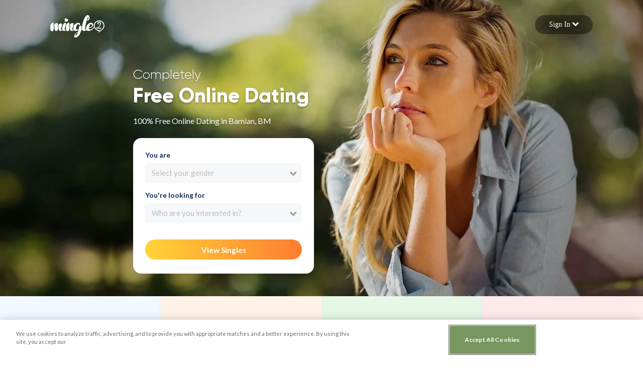

--- FILE ---
content_type: text/html; charset=utf-8
request_url: https://mingle2.com/online-dating/bamian/bamian
body_size: 10467
content:
<!DOCTYPE html>
<html lang="en">
  <head>
        <script src="https://cdn.cookielaw.org/scripttemplates/otSDKStub.js"  type="text/javascript" charset="UTF-8" data-domain-script="a572c309-4826-47e8-9d0d-ed47b8e038a3" async></script>
  <script type="text/javascript">
    function OptanonWrapper() {
    }
  </script>



    

    <meta name="csrf-param" content="authenticity_token" />
<meta name="csrf-token" content="Xxe2M3GeoQtN+13Ti5U3pdx4BsiynhMb52cFR0+GHJGZeRPAJ/kweBZ2t7FdrPmFJiPbYS2ounFLOp/I0gUrlg==" />
<link rel="shortcut icon" type="image/x-icon" href="https://eros.mingle2.com/main/resources/assets/app_icon-50120b3d6c840cf5a73890658c0fd724.png" />
<link rel="apple-touch-icon" href="https://eros.mingle2.com/main/resources/assets/app_icon-50120b3d6c840cf5a73890658c0fd724.png">
<link rel="alternate" href="https://mingle2.com/" hreflang="x-default" />

<title>Bamian Dating Site, 100% Free Online Dating in Bamian, BM</title>
<meta http-equiv="content-type"   content="text/html; charset=UTF-8" />
<meta name="viewport"             content="width=device-width, initial-scale=1">
<meta name="description"          content="Bamian&#39;s best FREE dating site! 100% Free Online Dating for Bamian Singles at Mingle2.com. Our free personal ads are full of single women and men in Bamian looking for serious relationships, a little online flirtation, or new friends to go out with. Start meeting singles in Bamian today with our free online personals and free Bamian chat!
                                    Bamian is full of single men and women like you looking for dates, lovers, friendship, and fun. Finding them is easy with our totally FREE Bamian dating service. Sign up today to browse the FREE personal ads of available Bamian singles, and hook up online using our completely free Bamian online dating service! Start dating in Bamian today!">
<meta name="theme-color"          content="#ca3526">

<meta property="og:title"         content="Bamian Dating Site, 100% Free Online Dating in Bamian, BM">
<meta property="og:url"           content="https://mingle2.com">
<meta property="og:description"   content="Bamian&#39;s best FREE dating site! 100% Free Online Dating for Bamian Singles at Mingle2.com. Our free personal ads are full of single women and men in Bamian looking for serious relationships, a little online flirtation, or new friends to go out with. Start meeting singles in Bamian today with our free online personals and free Bamian chat!
                                    Bamian is full of single men and women like you looking for dates, lovers, friendship, and fun. Finding them is easy with our totally FREE Bamian dating service. Sign up today to browse the FREE personal ads of available Bamian singles, and hook up online using our completely free Bamian online dating service! Start dating in Bamian today!">
<meta property="og:type"          content="website">
<meta property="og:image"         content="https://eros.mingle2.com/main/resources/assets/new/inbox/bulletin_logo-1e0392922eed7180de9d90fe463258ea.jpg">
<meta property="og:site_name"     content="Mingle2">
<link rel="image_src" href="https://eros.mingle2.com/main/resources/assets/new/inbox/bulletin_logo-1e0392922eed7180de9d90fe463258ea.jpg" />

<meta name="twitter:site"         content="@mingle2">
<meta name="twitter:card"         content="summary">
<meta name="twitter:description"  content="Bamian&#39;s best FREE dating site! 100% Free Online Dating for Bamian Singles at Mingle2.com. Our free personal ads are full of single women and men in Bamian looking for serious relationships, a little online flirtation, or new friends to go out with. Start meeting singles in Bamian today with our free online personals and free Bamian chat!
                                    Bamian is full of single men and women like you looking for dates, lovers, friendship, and fun. Finding them is easy with our totally FREE Bamian dating service. Sign up today to browse the FREE personal ads of available Bamian singles, and hook up online using our completely free Bamian online dating service! Start dating in Bamian today!">
<meta name="twitter:title"        content="Bamian Dating Site, 100% Free Online Dating in Bamian, BM">
<meta name="twitter:image"        content="https://eros.mingle2.com/main/resources/assets/new/inbox/bulletin_logo-1e0392922eed7180de9d90fe463258ea.jpg">
<meta name="twitter:creator"      content="mingle2">
<meta name="twitter:image:alt"    content="Mingle2 online dating">


<meta name="p:domain_verify"      content="3f5a360eb3f113d13b407c135586d5a7">
<meta name="author"               content="Mingle2">
<meta name="msvalidate.01"        content="10DC598300E6F508BAF25F2BFC8DBC7E" >

    <link rel="preconnect" href="https://fonts.googleapis.com">
<link rel="preconnect" href="https://fonts.gstatic.com" crossorigin>
<link rel="preload" as="style" href="https://fonts.googleapis.com/css2?family=Lato:wght@100;300;400;700;900&display=swap">
<link rel="stylesheet" media="print" onload="this.onload=null;this.removeAttribute('media');" href="https://fonts.googleapis.com/css2?family=Lato:wght@100;300;400;700;900&display=swap">
<!-- no-JS fallback -->
<noscript>
  <link rel="stylesheet" href="https://fonts.googleapis.com/css2?family=Lato:wght@100;300;400;700;900&display=swap">
</noscript>

<link rel="preload" href="https://eros.mingle2.com/main/resources/assets/awesome/fontawesome-webfont-8f7e95718181867aa1942ee1d98eb803.woff2" as="font" type="font/woff2" crossorigin>
<link rel="preload" href="https://eros.mingle2.com/main/resources/assets/gilroy/Gilroy-Light-19328de51a7168b9336be8c937dd2b20.woff2" as="font" type="font/woff2" crossorigin>
<link rel="preload" href="https://eros.mingle2.com/main/resources/assets/gilroy/Gilroy-ExtraBold-da1c645abe16fe3acc8c511185f8aac8.woff2" as="font" type="font/woff2" crossorigin>

<link rel="preload" href="https://eros.mingle2.com/main/resources/assets/landing_pages_version_2/base-5ed1a7747e33162a502cc01872d14e3b.css" as="style">
<link rel="stylesheet" href="https://eros.mingle2.com/main/resources/assets/landing_pages_version_2/base-5ed1a7747e33162a502cc01872d14e3b.css">


    <!-- Global site tag (gtag.js) - Google Analytics -->
<script async src="https://www.googletagmanager.com/gtag/js?id=UA-493444-3"></script>
<script>
window.dataLayer = window.dataLayer || [];
function gtag(){dataLayer.push(arguments);}
gtag('js', new Date());

gtag('config', 'UA-493444-3');
</script>




    <script src="https://www.google.com/recaptcha/enterprise.js?render=6Lf_b0wqAAAAAA10tM8Kr44Y-kSjbJopW7UsNXNG"></script>

    <link rel='canonical' href="https://mingle2.com/online-dating/bamian/bamian" />
  </head>
  <body
    class=" user-mode"
    data-recaptcha-site-key="6Lf_b0wqAAAAAA10tM8Kr44Y-kSjbJopW7UsNXNG"
    data-session-domain=".mingle2.com"
    data-current-testing-mode="user_mode"
    data-captcha-verification-settings="{&quot;enabled&quot;:true,&quot;track_login_event_enabled&quot;:true,&quot;assess_login_event_enabled&quot;:false,&quot;track_signup_event_enabled&quot;:true,&quot;assess_signup_event_enabled&quot;:false,&quot;track_nudge_event_enabled&quot;:true,&quot;track_like_event_enabled&quot;:true,&quot;track_skip_event_enabled&quot;:true,&quot;track_chat_event_enabled&quot;:true,&quot;track_direct_chat_event_enabled&quot;:true,&quot;track_view_paywall_event_enabled&quot;:true,&quot;collecting_when_online_enabled&quot;:false}"
    data-ads-partner-name="ADPUSHUP"
    data-ads-disabled="true"
    >
    <main>
      

<div id='index_page'>
  <!-- Section signup -->
	
<section class="signup-bg ">
  <div id="alaska-box-login" class="collapsed-section">
    <div class="alaska-box-login container-fluid">
      <form action="https://mingle2.com/user/verify_login" accept-charset="UTF-8" method="post"><input name="utf8" type="hidden" value="&#x2713;" /><input type="hidden" name="authenticity_token" value="f/DsX3gm8UQy5VBl+hyXGO/Z9XuwXAliD/0Op6ERTLK5nkmsLkFgN2lougcsJVk4FYIo0i9qoAijoJQoPJJ7tQ==" />
  <div class="row">
    <div class="col-md-10 box-login text-right">
      <input type="text" name="login" id="login" maxlength="100" class="username" placeholder="Your Email" required="required" />
      <input type="password" name="password" id="password" value="" maxlength="100" class="password" placeholder="Password" required="required" autocomplete="off" />
      <div class="row box-login-actions">
        <div class="forgot-password">
          <a href="https://mingle2.com/user/forgot_password">Forgot your password</a>
        </div>
      </div>
    </div>
    <div class="btn-signin text-left">
      <button 
        class="form-with-recaptcha-action"
        data-recaptcha-action='login'>Sign in</button>
    </div>
  </div>
</form>
    </div>
  </div>
  <div class="section-top-page">  
    <div class='container-fluid'>
      <nav class='row'>
        <div class="logo-top">
          <a href="/" aria-label="Mingle2 Logo">
            <img alt="Mingle2 logo" src="https://eros.mingle2.com/main/resources/assets/mingle2-alaska-logo-95502bc12772a04e44f7f625e64c0237.svg" />
          </a>
        </div>

          <div role="button" data-toggle="collapse" href="#alaska-box-login" class="btn-toggle-signin collapsible collapsed">
            <div class="text">
              Sign In
              <i class="fa fa-chevron-up" aria-hidden="true"></i>
            </div>
          </div>
      </nav>

      <div class="background-wrapper">
        <div class="image-box">
              <picture>
                <source type="image/webp" media="(max-width: 767px)" srcset="https://eros.mingle2.com/main/resources/assets/default_800-472cf55851984bd308ed6ee13f9b61da.webp"></source>
                <source type="image/webp" media="(min-width: 768px)" srcset="https://eros.mingle2.com/main/resources/assets/default_1280-1fac1924a11d577009d48b69538f9581.webp"></source>
                <source type="image/webp" media="(min-width: 1196px)" srcset="https://eros.mingle2.com/main/resources/assets/default_1920-a4fcb99ac7b7ee01f9da9c14955195d3.webp"></source>
                <source media="(max-width: 767px)" srcset="https://eros.mingle2.com/main/resources/assets/default_800-e21635708f1c630019ee7a010f6353cd.jpg"></source>
                <source media="(min-width: 768px)" srcset="https://eros.mingle2.com/main/resources/assets/default_1280-95b6802592ffbb05e69b5def64446bf3.jpg"></source>
                <source media="(min-width: 1196px)" srcset="https://eros.mingle2.com/main/resources/assets/default_1920-2230c46e3d25217a1cb4cdf732a5029e.jpg"></source>
                <img alt="dating image" src="https://eros.mingle2.com/main/resources/assets/default_1920-2230c46e3d25217a1cb4cdf732a5029e.jpg" />
              </picture>
        </div>
      </div>

      <div class='row flex-md-row'>
        <div class='signup-section col-12 col-md-6 justify-content-center justify-content-md-end align-items-end d-flex head-left'>
          <div class='form-container'>
            <div class='context-section'>
              <div class='context-infos'>
                <div class='position-relative'>
                  <div class='position-absolute head-text'>
                    <div class="completely row-col-12">Completely</div>
                    <div class="free-online-dating row-col-12">Free Online Dating</div>
                    <h1 class='main-head mt-2 mb-4 row-col-12'>100% Free Online Dating in Bamian, BM</h1>
                  </div>
                </div>
              </div>
            </div>
            <div class='form-page pb-4 pb-md-5'>
                <form class="sign-up-form" action="https://mingle2.com/user/step1" accept-charset="UTF-8" method="post"><input name="utf8" type="hidden" value="&#x2713;" /><input type="hidden" name="authenticity_token" value="xZwJgOjikiRxzSo+HS/yjWal6bf4DWUYUAae9L5GHTwD8qxzvoUDVypAwFzLFjytnP40Hmc7zHL8WwR7I8UqOw==" />
  <div class="form-section">
    <input type="hidden" name="signup_from" id="signup_from" value="2" />
    <div class="row">
      <div class="col-12 gender-container">
        <div class="line-gender">
          You are
        </div>
        <div class="input-group select-input-with-icon">
          <select name="gender" id="gender" class="custom-select">
            <option value="" data-placeholder="true"></option>
              <option value="M" >
              Man
              </option>
              <option value="F" >
              Woman
              </option>
              <option value="non_binary" >
              Non-Binary
              </option>
              <option value="trans_man" >
              Trans Man
              </option>
              <option value="trans_woman" >
              Trans Woman
              </option>
          </select>
        </div>
      </div>
    </div>

    <div class="row">
      <div class="col-12 seeking-as-container">
        <div class="line-seeking-as">
          You're looking for
        </div>
        <div class="input-group select-input-with-icon">
          <select name="seeking_as[]" id="seeking_as" class="custom-select" multiple="multiple"><option value="M">Man</option>
<option value="F">Woman</option>
<option value="non_binary">Non-Binary</option>
<option value="trans_man">Trans Man</option>
<option value="trans_woman">Trans Woman</option></select>
        </div>
      </div>
    </div>

    <div id="signup-content-hide" class="collapsed-section">
      <div class="row">
        <div class="col-12">
          <input type="text" name="email" id="email" maxlength="100" class="form-control" aria-label="Email" placeholder="Email" />
        </div>
      </div>
      <div class="row">
        <div id="box-country" class="box-country col-12">
          <label></label>
          <div class="input-group select-input-with-icon">
            <select name="country" class="country for_country custom-select" id="countries" aria-label='countries' aria-label='Country'>
                <option value="254" >United States</option>
                <option value="253" >United Kingdom</option>
                <option value="43" >Canada</option>
                <option value="14" >Australia</option>
                <option value="91" >Germany</option>
                <option value="113" >India</option>
                <option value="117" >Ireland</option>
                <option value="175" >Netherlands</option>
                <option value="178" >New Zealand</option>
                <option value="195" >Philippines</option>
                <option value="333" >South Africa</option>
              <option value="254">---------</option>
                <option value="1"selected="selected">Afghanistan</option>
                <option value="261">Aland Islands</option>
                <option value="262">Albania</option>
                <option value="3">Algeria</option>
                <option value="4">American Samoa</option>
                <option value="263">Andorra</option>
                <option value="264">Angola</option>
                <option value="265">Anguilla</option>
                <option value="8">Antarctica</option>
                <option value="355">Antigua and Barbuda</option>
                <option value="10">Argentina</option>
                <option value="266">Armenia</option>
                <option value="12">Aruba</option>
                <option value="14">Australia</option>
                <option value="15">Austria</option>
                <option value="267">Azerbaijan</option>
                <option value="17">Bahamas</option>
                <option value="356">Bahrain</option>
                <option value="20">Bangladesh</option>
                <option value="21">Barbados</option>
                <option value="357">Belarus</option>
                <option value="24">Belgium</option>
                <option value="25">Belize</option>
                <option value="358">Benin</option>
                <option value="27">Bermuda</option>
                <option value="268">Bhutan</option>
                <option value="29">Bolivia</option>
                <option value="359">Bonaire, Sint Eustatius and Saba</option>
                <option value="269">Bosnia and Herzegovina</option>
                <option value="270">Botswana</option>
                <option value="271">Bouvet Island</option>
                <option value="33">Brazil</option>
                <option value="360">British Indian Ocean Territory</option>
                <option value="350">British Virgin Islands</option>
                <option value="272">Brunei Darussalam</option>
                <option value="37">Bulgaria</option>
                <option value="361">Burkina Faso</option>
                <option value="273">Burundi</option>
                <option value="274">Cambodia</option>
                <option value="275">Cameroon</option>
                <option value="43">Canada</option>
                <option value="276">Cape Verde</option>
                <option value="277">Cayman Islands</option>
                <option value="278">Central African Republic</option>
                <option value="279">Chad</option>
                <option value="48">Chile</option>
                <option value="49">China</option>
                <option value="280">Christmas Island</option>
                <option value="281">Cocos Islands</option>
                <option value="53">Colombia</option>
                <option value="282">Comoros</option>
                <option value="283">Congo</option>
                <option value="362">Congo (the Democratic Republic of the)</option>
                <option value="284">Cook Islands</option>
                <option value="59">Costa Rica</option>
                <option value="61">Croatia</option>
                <option value="62">Cuba</option>
                <option value="399">Curacao</option>
                <option value="63">Cyprus</option>
                <option value="64">Czech Republic</option>
                <option value="65">Denmark</option>
                <option value="285">Djibouti</option>
                <option value="68">Dom. Republic</option>
                <option value="363">Dominica</option>
                <option value="70">Ecuador</option>
                <option value="71">Egypt</option>
                <option value="72">El Salvador</option>
                <option value="364">Equatorial Guinea</option>
                <option value="286">Eritrea</option>
                <option value="75">Estonia</option>
                <option value="287">Ethiopia</option>
                <option value="365">Falkland Islands (Islas Malvinas)</option>
                <option value="366">Faroe Islands</option>
                <option value="80">Fiji</option>
                <option value="81">Finland</option>
                <option value="82">France</option>
                <option value="367">French Guiana</option>
                <option value="368">French Polynesia</option>
                <option value="369">French Southern Territories</option>
                <option value="288">Gabon</option>
                <option value="400">Gambia</option>
                <option value="90">Georgia</option>
                <option value="91">Germany</option>
                <option value="289">Ghana</option>
                <option value="290">Gibraltar</option>
                <option value="95">Greece</option>
                <option value="291">Greenland</option>
                <option value="97">Grenada</option>
                <option value="370">Guadeloupe</option>
                <option value="99">Guam</option>
                <option value="100">Guatemala</option>
                <option value="371">Guernsey</option>
                <option value="292">Guinea</option>
                <option value="372">Guinea-Bissau</option>
                <option value="293">Guyana</option>
                <option value="105">Haiti</option>
                <option value="373">Heard Island and McDonald Islands</option>
                <option value="374">Holy See</option>
                <option value="108">Honduras</option>
                <option value="109">Hong Kong</option>
                <option value="111">Hungary</option>
                <option value="112">Iceland</option>
                <option value="113">India</option>
                <option value="114">Indonesia</option>
                <option value="294">Iran</option>
                <option value="116">Iraq</option>
                <option value="117">Ireland</option>
                <option value="295">Isle of Man</option>
                <option value="118">Israel</option>
                <option value="119">Italy</option>
                <option value="401">Ivory Coast</option>
                <option value="120">Jamaica</option>
                <option value="122">Japan</option>
                <option value="296">Jersey</option>
                <option value="126">Jordan</option>
                <option value="297">Kazakhstan</option>
                <option value="402">Kenya</option>
                <option value="298">Kiribati</option>
                <option value="134">Kuwait</option>
                <option value="300">Kyrgyzstan</option>
                <option value="301">Laos</option>
                <option value="137">Latvia</option>
                <option value="138">Lebanon</option>
                <option value="375">Lesotho</option>
                <option value="302">Liberia</option>
                <option value="303">Libya</option>
                <option value="142">Liechtenstein</option>
                <option value="143">Lithuania</option>
                <option value="144">Luxembourg</option>
                <option value="145">Macao</option>
                <option value="376">Madagascar</option>
                <option value="304">Malawi</option>
                <option value="149">Malaysia</option>
                <option value="150">Maldives</option>
                <option value="305">Mali</option>
                <option value="152">Malta</option>
                <option value="377">Marshall Islands</option>
                <option value="306">Martinique</option>
                <option value="307">Mauritania</option>
                <option value="308">Mauritius</option>
                <option value="309">Mayotte</option>
                <option value="159">Mexico</option>
                <option value="310">Micronesia</option>
                <option value="311">Moldova</option>
                <option value="164">Monaco</option>
                <option value="165">Mongolia</option>
                <option value="312">Montenegro</option>
                <option value="313">Montserrat</option>
                <option value="168">Morocco</option>
                <option value="314">Mozambique</option>
                <option value="315">Myanmar</option>
                <option value="316">Namibia</option>
                <option value="317">Nauru</option>
                <option value="174">Nepal</option>
                <option value="175">Netherlands</option>
                <option value="318">New Caledonia</option>
                <option value="178">New Zealand</option>
                <option value="319">Nicaragua</option>
                <option value="320">Niger</option>
                <option value="321">Nigeria</option>
                <option value="322">Niue</option>
                <option value="323">Norfolk Island</option>
                <option value="299">North Korea</option>
                <option value="378">Northern Mariana Islands</option>
                <option value="185">Norway</option>
                <option value="324">Oman</option>
                <option value="187">Pakistan</option>
                <option value="325">Palau</option>
                <option value="379">Palestine, State of</option>
                <option value="190">Panama</option>
                <option value="326">Papua New Guinea</option>
                <option value="193">Paraguay</option>
                <option value="194">Peru</option>
                <option value="195">Philippines</option>
                <option value="380">Pitcairn</option>
                <option value="197">Poland</option>
                <option value="198">Portugal</option>
                <option value="199">Puerto Rico</option>
                <option value="200">Qatar</option>
                <option value="403">Republic of Macedonia</option>
                <option value="381">Reunion</option>
                <option value="202">Romania</option>
                <option value="203">Russia</option>
                <option value="327">Rwanda</option>
                <option value="382">Saint Barthelemy</option>
                <option value="383">Saint Helena, Ascension and Tristan da Cunha</option>
                <option value="384">Saint Kitts and Nevis</option>
                <option value="385">Saint Lucia</option>
                <option value="404">Saint Martin</option>
                <option value="386">Saint Pierre and Miquelon</option>
                <option value="387">Saint Vincent and the Grenadines</option>
                <option value="210">Samoa</option>
                <option value="328">San Marino</option>
                <option value="388">Sao Tome and Principe</option>
                <option value="213">Saudi Arabia</option>
                <option value="405">Senegal</option>
                <option value="406">Serbia</option>
                <option value="329">Seychelles</option>
                <option value="330">Sierra Leone</option>
                <option value="219">Singapore</option>
                <option value="389">Sint Maarten</option>
                <option value="331">Slovakia</option>
                <option value="221">Slovenia</option>
                <option value="390">Solomon Islands</option>
                <option value="332">Somalia</option>
                <option value="333">South Africa</option>
                <option value="391">South Georgia and the South Sandwich Islands</option>
                <option value="133">South Korea</option>
                <option value="392">South Sudan</option>
                <option value="226">Spain</option>
                <option value="228">Sri Lanka</option>
                <option value="334">Sudan</option>
                <option value="335">Suriname</option>
                <option value="393">Svalbard and Jan Mayen</option>
                <option value="394">Swaziland</option>
                <option value="233">Sweden</option>
                <option value="234">Switzerland</option>
                <option value="336">Syria</option>
                <option value="236">Taiwan</option>
                <option value="337">Tajikistan</option>
                <option value="338">Tanzania</option>
                <option value="239">Thailand</option>
                <option value="339">Timor</option>
                <option value="340">Togo</option>
                <option value="341">Tokelau</option>
                <option value="342">Tonga</option>
                <option value="407">Trinidad and Tobago</option>
                <option value="343">Tunisia</option>
                <option value="246">Turkey</option>
                <option value="344">Turkmenistan</option>
                <option value="395">Turks and Caicos Islands</option>
                <option value="345">Tuvalu</option>
                <option value="252">U.A.E</option>
                <option value="351">U.S. Virgin Islands</option>
                <option value="346">Uganda</option>
                <option value="251">Ukraine</option>
                <option value="253">United Kingdom</option>
                <option value="254">United States</option>
                <option value="396">United States Minor Outlying Islands</option>
                <option value="347">Uruguay</option>
                <option value="348">Uzbekistan</option>
                <option value="349">Vanuatu</option>
                <option value="259">Venezuela</option>
                <option value="260">Vietnam</option>
                <option value="397">Wallis and Futuna</option>
                <option value="398">Western Sahara</option>
                <option value="352">Yemen</option>
                <option value="353">Zambia</option>
                <option value="354">Zimbabwe</option>
            </select>
          </div>
        </div>
      </div>
    </div>
    <div class="row">
      <div class="col-12">
        <button class="btn-view-single-signup btn-view-singles">View Singles</button>
      </div>
    </div>
  </div>
</form>
            </div>
          </div>
        </div>
      </div>
    </div>
  </div>
</section>


	<!-- Section explain -->
	<section class="alaska-section-explain">
  <div class="container-fluid">
    <div class="row">
      <div class="block-explain ton-of-singles">
        <div class="explain-head">TONS OF SINGLES</div>
        <div class="explain-sub-head">639,302 new members per month</div>
      </div>
      <div class="block-explain it-free">
        <div class="explain-head">IT'S FREE! </div>
        <div class="explain-sub-head">Message anyone, anytime, always free.</div>
      </div>
      <div class="block-explain safe-secure">
        <div class="explain-head">SAFE & SECURE</div>
        <div class="explain-sub-head"> We strictly monitor all profiles & you can block anyone you don't want to talk to.</div>
      </div>
      <div class="block-explain it-quick">
        <div class="explain-head">IT'S QUICK!</div>
        <div class="explain-sub-head">Sign up and find matches within minutes.</div>
      </div>
    </div>
  </div>
</section>


	<!-- Section get the app -->
	<section class="alaska-section-get-the-app">
  <div class="container text-center py-4">
    <div class="py-3">
      Over 30,000 5 Star Reviews
    </div>
    <h2 class="get-the-app text-center">Get the App!!!</h2>
    <div class="review-star">
      <i class="fa fa-star"></i>
      <i class="fa fa-star"></i>
      <i class="fa fa-star"></i>
      <i class="fa fa-star"></i>
      <i class="fa fa-star"></i>
    </div>
    <div class="row d-flex justify-content-center py-3">
      <a href='https://itunes.apple.com/us/app/mingle-2-online-dating-chat/id1265035248?mt=8'>
        <div class="get-app ios">App Store</div>
      </a>
      <a href='https://play.google.com/store/apps/details?id=mingle.android.mingle2&hl=en'>
        <div class="get-app android">Google Play</div>
      </a>
    </div>
  </div>
</section>
<script type="application/ld+json">
{
  "@context": "https://schema.org",
  "@type": "SoftwareApplication",
  "name": "Mingle2 Free Online Dating App - Chat, Date, Meet",
  "operatingSystem": "Android, iOS",
  "applicationCategory": "Dating",
  "aggregateRating": {
    "@type": "AggregateRating",
    "ratingValue": "4.7",
    "ratingCount": "274537"
  },
  "offers": {
    "@type": "Offer",
    "price": 0,
    "priceCurrency": "USD"
  }
}
</script>


	<!-- Section welcome to the best site -->
	<section class="py-2 py-md-4 alaska-section-welcome-to-the-best-free-website">
  <div class="container py-3">
      <h2 class="head text-center">Welcome to the best free dating site on the web</h2>
    <div class="content text-center">
      Bamian's best FREE dating site! 100% Free Online Dating for Bamian Singles at Mingle2.com. Our free personal ads are full of single women and men in Bamian looking for serious relationships, a little online flirtation, or new friends to go out with. Start meeting singles in Bamian today with our free online personals and free Bamian chat!
                                    Bamian is full of single men and women like you looking for dates, lovers, friendship, and fun. Finding them is easy with our totally FREE Bamian dating service. Sign up today to browse the FREE personal ads of available Bamian singles, and hook up online using our completely free Bamian online dating service! Start dating in Bamian today!
    </div>
  </div>
</section>

  
  <!-- Section SEO Contents-->
    <section class="admin-custom-content bg-color-dynamic">
    <div class="container py-3 py-md-4">


      <h2 class="head text-center">How Mingle2's Online Dating in Bamian Enables You to Take Your Time</h2>
      <div class="content py-3 text-center">
        <p><span data-sheets-value="{&quot;1&quot;:2,&quot;2&quot;:&quot;Looking for a low-pressure online dating experience in Bamian? Look no further than Mingle2's platform. Unlike traditional dating methods, Mingle2 allows you to take your time and get to know potential matches at your own pace. With a relaxed and comfortable environment, you can connect with like-minded individuals and build meaningful relationships on your own terms. Say goodbye to the pressure to rush into a relationship or make a commitment. Mingle2's online dating platform in Bamian provides a space for you to explore your options and make meaningful connections.&quot;}" data-sheets-userformat="{&quot;2&quot;:641,&quot;3&quot;:{&quot;1&quot;:0},&quot;10&quot;:1,&quot;12&quot;:0}">Looking for a low-pressure online dating experience in Bamian? Look no further than Mingle2's platform. Unlike traditional dating methods, Mingle2 allows you to take your time and get to know potential matches at your own pace. With a relaxed and comfortable environment, you can connect with like-minded individuals and build meaningful relationships on your own terms. Say goodbye to the pressure to rush into a relationship or make a commitment. Mingle2's online dating platform in Bamian provides a space for you to explore your options and make meaningful connections.</span></p>
      </div>
    </div>
  </section>
  <section class="admin-custom-content bg-color-dynamic">
    <div class="container py-3 py-md-4">


      <h2 class="head text-center">Love in the Digital Age</h2>
      <div class="content py-3 text-center">
        <p><span data-sheets-value="{&quot;1&quot;:2,&quot;2&quot;:&quot;Finding love online has become increasingly common in today's digital landscape, with countless success stories of people who have met their life partners through dating platforms. The internet offers a vast pool of potential matches, allowing individuals to connect with others who share their interests, values, and relationship goals. By crafting a genuine and honest profile, engaging in meaningful conversations, and maintaining patience and perseverance, one can increase their chances of finding true love through online dating.&quot;}" data-sheets-userformat="{&quot;2&quot;:897,&quot;3&quot;:{&quot;1&quot;:0},&quot;10&quot;:1,&quot;11&quot;:3,&quot;12&quot;:0}">Finding love online has become increasingly common in today's digital landscape, with countless success stories of people who have met their life partners through dating platforms. The internet offers a vast pool of potential matches, allowing individuals to connect with others who share their interests, values, and relationship goals. By crafting a genuine and honest profile, engaging in meaningful conversations, and maintaining patience and perseverance, one can increase their chances of finding true love through online dating.</span></p>
      </div>
    </div>
  </section>


	<!-- Section people saying -->
	

	<!-- Section content custom by admin -->
	

	<!-- Section internal links -->
        
<section class="container-with-ads-two-sides alaska-browse-single bg-color-dynamic">

  <div class="middle-content text-center py-2 py-sm-3 py-md-4">
    <div class="list-internal-links py-3">
      <a href='/online-dating/bamian/adult-dating' class='btn-internal-link'>Bamian Adult dating</a><a href='/online-dating/bamian/asian-dating' class='btn-internal-link'>Bamian Asian dating</a><a href='/online-dating/bamian/bbw-big-and-beautiful' class='btn-internal-link'>Bamian Bbw big and beautiful</a><a href='/online-dating/bamian/bbw-dating' class='btn-internal-link'>Bamian Bbw dating</a><a href='/online-dating/bamian/black-singles' class='btn-internal-link'>Bamian Black singles</a><a href='/online-dating/bamian/buddhist-singles' class='btn-internal-link'>Bamian Buddhist singles</a><a href='/online-dating/bamian/chat' class='btn-internal-link'>Bamian Chat</a><a href='/online-dating/bamian/christian-dating' class='btn-internal-link'>Bamian Christian dating</a><a href='/online-dating/bamian/cougars' class='btn-internal-link'>Bamian Cougars</a><a href='/online-dating/bamian/divorced-singles' class='btn-internal-link'>Bamian Divorced singles</a><a href='/online-dating/bamian/gay-personals' class='btn-internal-link'>Bamian Gay personals</a><a href='/online-dating/bamian/hindu-singles' class='btn-internal-link'>Bamian Hindu singles</a><a href='/online-dating/bamian/hookup-sites' class='btn-internal-link'>Bamian Hookup sites</a><a href='/online-dating/bamian/international-dating' class='btn-internal-link'>Bamian International dating</a><a href='/online-dating/bamian/interracial-dating' class='btn-internal-link'>Bamian Interracial dating</a><a href='/online-dating/bamian/jewish-singles' class='btn-internal-link'>Bamian Jewish singles</a><a href='/online-dating/bamian/latin-singles' class='btn-internal-link'>Bamian Latin singles</a><a href='/online-dating/bamian/lesbian-personals' class='btn-internal-link'>Bamian Lesbian personals</a><a href='/online-dating/bamian/local-singles' class='btn-internal-link'>Bamian Local singles</a><a href='/online-dating/bamian/mature-singles' class='btn-internal-link'>Bamian Mature singles</a><a href='/online-dating/bamian/milfs' class='btn-internal-link'>Bamian Milfs</a><a href='/online-dating/bamian/muslim-singles' class='btn-internal-link'>Bamian Muslim singles</a><a href='/online-dating/bamian/senior-dating' class='btn-internal-link'>Bamian Senior dating</a><a href='/online-dating/bamian/single-asian-women' class='btn-internal-link'>Bamian Single asian women</a><a href='/online-dating/bamian/single-black-women' class='btn-internal-link'>Bamian Single black women</a><a href='/online-dating/bamian/single-catholic-women' class='btn-internal-link'>Bamian Single catholic women</a><a href='/online-dating/bamian/single-christian-women' class='btn-internal-link'>Bamian Single christian women</a><a href='/online-dating/bamian/single-jewish-women' class='btn-internal-link'>Bamian Single jewish women</a><a href='/online-dating/bamian/single-latina-hispanic-women' class='btn-internal-link'>Bamian Single latina hispanic women</a><a href='/online-dating/bamian/single-mature-women' class='btn-internal-link'>Bamian Single mature women</a><a href='/online-dating/bamian/single-men' class='btn-internal-link'>Bamian Single men</a><a href='/online-dating/bamian/single-muslim-women' class='btn-internal-link'>Bamian Single muslim women</a><a href='/online-dating/bamian/single-parents' class='btn-internal-link'>Bamian Single parents</a><a href='/online-dating/bamian/single-women' class='btn-internal-link'>Bamian Single women</a><a href='/online-dating/bamian/singles' class='btn-internal-link'>Bamian Singles</a>
    </div>
  </div>

</section>


<!-- Section content block 3 custom by admin -->


  <section class="alaska-browse-single bg-color-dynamic">
    <div class="container text-center py-2 py-sm-3 py-md-4">
      <div class="list-internal-links py-3">
        <h2 class="small-heading-2">Other Bamian Cities:</h2>
        <ul>
              <li class="d-inline-block">
                <a class="btn btn-link-mingle2" href="/online-dating/bamian/bad-2-meet-singles">Bad Dating</a>
              </li>
              <li class="d-inline-block">
                <a class="btn btn-link-mingle2" href="/online-dating/bamian/bamia-2-meet-singles">Bamia Dating</a>
              </li>
              <li class="d-inline-block">
                <a class="btn btn-link-mingle2" href="/online-dating/bamian/bamian-2-meet-singles">Bamian Dating</a>
              </li>
              <li class="d-inline-block">
                <a class="btn btn-link-mingle2" href="/online-dating/bamian/bamyan-2-meet-singles">Bamyan Dating</a>
              </li>
              <li class="d-inline-block">
                <a class="btn btn-link-mingle2" href="/online-dating/bamian/chicago-li-2-meet-singles">Chicago Li Dating</a>
              </li>
              <li class="d-inline-block">
                <a class="btn btn-link-mingle2" href="/online-dating/bamian/ghazni-2-meet-singles">Ghazni Dating</a>
              </li>
              <li class="d-inline-block">
                <a class="btn btn-link-mingle2" href="/online-dating/bamian/herat-2-meet-singles">Herat Dating</a>
              </li>
              <li class="d-inline-block">
                <a class="btn btn-link-mingle2" href="/online-dating/bamian/hgjbb-2-meet-singles">Hgjbb Dating</a>
              </li>
              <li class="d-inline-block">
                <a class="btn btn-link-mingle2" href="/online-dating/bamian/kabul-2-meet-singles">Kabul Dating</a>
              </li>
              <li class="d-inline-block">
                <a class="btn btn-link-mingle2" href="/online-dating/bamian/kasshir-2-meet-singles">Kasshir Dating</a>
              </li>
              <li class="d-inline-block">
                <a class="btn btn-link-mingle2" href="/online-dating/bamian/kwait-2-meet-singles">Kwait Dating</a>
              </li>
              <li class="d-inline-block">
                <a class="btn btn-link-mingle2" href="/online-dating/bamian/nairobi-2-meet-singles">Nairobi Dating</a>
              </li>
              <li class="d-inline-block">
                <a class="btn btn-link-mingle2" href="/online-dating/bamian/peshawar-2-meet-singles">Peshawar Dating</a>
              </li>
              <li class="d-inline-block">
                <a class="btn btn-link-mingle2" href="/online-dating/bamian/towelhead-2-meet-singles">Towelhead Dating</a>
              </li>
              <li class="d-inline-block">
                <a class="btn btn-link-mingle2" href="/online-dating/bamian/wertrterte-2-meet-singles">Wertrterte Dating</a>
              </li>
              <li class="d-inline-block">
                <a class="btn btn-link-mingle2" href="/online-dating/bamian/whittier-california-2-meet-singles">Whittier, California Dating</a>
              </li>
        </ul>
      </div>
    </div>
  </section>


        <!-- Section bottom ads -->
        
</div>

      <div class="popup-overlay"><div class="popup-wrapper"></div></div>
    </main>

    <footer>
      <div class='main-footer'>
  <div class='container footer-links py-4'>
    <div class='row'>
      <div class='col-6 col-md-3 links-group'>
        <ul>
          <li><strong>EXPLORE</strong></li>
          <li><a href='/online-dating'>Browse by Category</a></li>
          <li><a href='/countries/all'>Browse by Country</a></li>
          <li><a href='/blog'>Dating Blog</a></li>
          <li><a href='/forum/list'>Forum/Topic</a></li>
        </li>
      </div>
      <div class='col-6 col-md-3 links-group'>
        <ul>
          <li><strong>SUPPORT</strong></li>
          <li><a href='/welcome/help'>Help/FAQ</a></li>
          <li><a href='/welcome/advertise'>Advertise</a></li>
          <li><a href='/welcome/contact_us'>Contact Us</a></li>
        </li>
      </div>
      <div class='col-6 col-md-3 links-group'>
        <ul>
          <li><strong>LEGAL</strong></li>
          <li><a href='/welcome/cookie_privacy'>Cookie Privacy</a></li>
          <li><a href='/welcome/showPrivacy'>Privacy Policy</a></li>
          <li><a href='/welcome/showTOS'>Terms of use</a></li>
          <li><a href='/welcome/code_of_conduct'>Code of Conduct</a></li>
        </li>
      </div>
      <div class='col-6 col-md-3 links-group platforms'>
        <ul>
          <li><strong>OTHER PLATFORMS</strong></li>
          <li class='platform-socials'>
            <span>Follow Us on</span>
            <ul class="list-inline my-1">
              <li class='list-inline-item border rounded'>
                <a class='btn-link text-white mx-2 lazyload' href="https://www.facebook.com/mingle2.free.online.dating" title="Like Mingle2 fan page to update the useful information" target="_blank" rel='noopener noreferrer'><i class="fa fa-facebook"></i></a>
              </li>
              <li class='list-inline-item border rounded'>
                <a class='btn-link text-white mx-2 lazyload' href="https://www.youtube.com/channel/UCHYS5ThmS6pfSUTTXp54-Ig" target="_blank" rel='noopener noreferrer' title="Subscribe Mingle2 YouTube channel for more updates and latest viral video"><i class="fa fa-youtube"></i></a>
              </li>
              <li class='list-inline-item border rounded'>
                <a class='btn-link text-white mx-2 lazyload' href="https://twitter.com/mingle2" target="_blank" rel='noopener noreferrer' title="Follow Mingle2 on Twitter"><i class="fa fa-twitter"></i></a>
              </li>
            </ul>
          </li>
          <li class='platform-apps'>
            <span>Our apps</span>
            <div>
              <a href='https://play.google.com/store/apps/details?id=mingle.android.mingle2&hl=en'><img class="my-1 lazyload" alt="Mingle2 play store" width="110px" height="35px" src="https://eros.mingle2.com/main/resources/assets/landing_pages/play_store-718ac8df26f899c54f65101a40fd081e.png" /></a>
              <a href='https://itunes.apple.com/us/app/mingle-2-online-dating-chat/id1265035248?mt=8'><img class="my-1 lazyload" alt="Mingle2 app store" width="110px" height="35px" src="https://eros.mingle2.com/main/resources/assets/landing_pages/app_store-542cf991391ec59f447051718e263307.png" /></a>
            </div>
          </li>
        </li>
      </div>
    </div>
  </div>
</div>
<div class='sub-footer'>
  <div class='container py-2'>
    <div class='copyright text-center'>Copyright © 2006-2025 NextC LLC. All rights reserved</div>
  </div>
</div>

      <script src="https://unpkg.com/slim-select@3.0.3/dist/slimselect.js"></script>
<script src="https://eros.mingle2.com/main/resources/assets/landing_pages_version_2/landing_pages_version_2-9378ecf55553318fa828545256b0a9e3.js"></script>

<script src="https://eros.mingle2.com/main/resources/assets/lazysizes.min-e9bc8cc8a175f3aa48dca382610af263.js" defer="defer"></script>


<span id="rum-collecting-percentage" data-value="100" style="display: none"></span>

  <script src="https://unpkg.com/web-vitals@4.2.0/dist/web-vitals.attribution.iife.js" defer></script>
  <script src="https://eros.mingle2.com/main/resources/assets/rum-e2d2124da7b6a2b68d53700cf93ba008.js" defer="defer"></script>



<script>
  if (window.addEventListener)
    window.addEventListener("load", loadDeferScripts, false);
  else if (window.attachEvent)
    window.attachEvent("onload", loadDeferScripts);
  else window.onload = loadDeferScripts;

  function loadDeferScripts() {
    
  }
</script>
  <script type="application/ld+json">
    {"@context":"http://schema.org","@type":"BreadcrumbList","itemListElement":[{"@type":"ListItem","position":1,"name":"Home","item":"https://mingle2.com/"},{"@type":"ListItem","position":2,"name":"online dating","item":"http://mingle2.com/online-dating"},{"@type":"ListItem","position":3,"name":"bamian","item":"http://mingle2.com/online-dating/bamian"},{"@type":"ListItem","position":4,"name":"bamian","item":"http://mingle2.com/online-dating/bamian/bamian"}]}
  </script>
<script type="application/ld+json">
  [
    {
      "@context": "https://schema.org",
      "@type": "Organization",
      "name": "Mingle2",
      "url": "https://mingle2.com",
      "logo": "https://eros.mingle2.com/main/resources/assets/new/inbox/bulletin_logo-1e0392922eed7180de9d90fe463258ea.jpg",
      "sameAs": [
        "https://www.facebook.com/mingle2.free.online.dating",
        "https://twitter.com/mingle2",
        "https://www.youtube.com/channel/UCHYS5ThmS6pfSUTTXp54-Ig"
      ]
    },
    {
      "@context": "http://schema.org",
      "@type": "WebSite",
      "url": "https://mingle2.com/",
      "potentialAction": {
        "@type": "SearchAction",
        "target": "https://mingle2.com/dating-search?q={search_term_string}",
        "query-input": "required name=search_term_string"
      }
    }
  ]
</script>


    </footer>
        <style type="text/css">
      #onetrust-banner-sdk #onetrust-policy #onetrust-policy-title {
        font-size: 15px;
      }

      #onetrust-banner-sdk #onetrust-policy #onetrust-policy-text {
        font-size: 11px;
        margin-bottom: 5px;
      }

      #onetrust-banner-sdk #onetrust-policy .ot-dpd-desc {
        font-size: 11px;
      }

      #onetrust-banner-sdk #onetrust-policy .ot-dpd-title {
        font-size: 13px;
        margin-bottom: 2px;
      }

      #onetrust-banner-sdk #onetrust-button-group button#onetrust-accept-btn-handler {
        padding: 20px 0px;
        width: 170px;
        font-size: 12px;
      }

      @media only screen and (max-width: 1032px) {
        #onetrust-banner-sdk #onetrust-button-group button#onetrust-accept-btn-handler {
          width: 130px;
        }
      }

      @media only screen and (max-width: 896px) {
        #onetrust-banner-sdk #onetrust-button-group-parent.ot-sdk-columns #onetrust-button-group {
          width: 100%;
          margin: 0px;
        }

        #onetrust-banner-sdk #onetrust-button-group button#onetrust-accept-btn-handler {
          width: 98%;
          margin: 0px auto;
        }
      }
    </style>

  <script defer src="https://static.cloudflareinsights.com/beacon.min.js/vcd15cbe7772f49c399c6a5babf22c1241717689176015" integrity="sha512-ZpsOmlRQV6y907TI0dKBHq9Md29nnaEIPlkf84rnaERnq6zvWvPUqr2ft8M1aS28oN72PdrCzSjY4U6VaAw1EQ==" data-cf-beacon='{"version":"2024.11.0","token":"d7cde5cbb0664291bedadf2ac0768005","server_timing":{"name":{"cfCacheStatus":true,"cfEdge":true,"cfExtPri":true,"cfL4":true,"cfOrigin":true,"cfSpeedBrain":true},"location_startswith":null}}' crossorigin="anonymous"></script>
</body>
</html>


--- FILE ---
content_type: text/html; charset=utf-8
request_url: https://www.google.com/recaptcha/enterprise/anchor?ar=1&k=6Lf_b0wqAAAAAA10tM8Kr44Y-kSjbJopW7UsNXNG&co=aHR0cHM6Ly9taW5nbGUyLmNvbTo0NDM.&hl=en&v=jdMmXeCQEkPbnFDy9T04NbgJ&size=invisible&anchor-ms=20000&execute-ms=15000&cb=x2vwwvco517
body_size: 46551
content:
<!DOCTYPE HTML><html dir="ltr" lang="en"><head><meta http-equiv="Content-Type" content="text/html; charset=UTF-8">
<meta http-equiv="X-UA-Compatible" content="IE=edge">
<title>reCAPTCHA</title>
<style type="text/css">
/* cyrillic-ext */
@font-face {
  font-family: 'Roboto';
  font-style: normal;
  font-weight: 400;
  font-stretch: 100%;
  src: url(//fonts.gstatic.com/s/roboto/v48/KFO7CnqEu92Fr1ME7kSn66aGLdTylUAMa3GUBHMdazTgWw.woff2) format('woff2');
  unicode-range: U+0460-052F, U+1C80-1C8A, U+20B4, U+2DE0-2DFF, U+A640-A69F, U+FE2E-FE2F;
}
/* cyrillic */
@font-face {
  font-family: 'Roboto';
  font-style: normal;
  font-weight: 400;
  font-stretch: 100%;
  src: url(//fonts.gstatic.com/s/roboto/v48/KFO7CnqEu92Fr1ME7kSn66aGLdTylUAMa3iUBHMdazTgWw.woff2) format('woff2');
  unicode-range: U+0301, U+0400-045F, U+0490-0491, U+04B0-04B1, U+2116;
}
/* greek-ext */
@font-face {
  font-family: 'Roboto';
  font-style: normal;
  font-weight: 400;
  font-stretch: 100%;
  src: url(//fonts.gstatic.com/s/roboto/v48/KFO7CnqEu92Fr1ME7kSn66aGLdTylUAMa3CUBHMdazTgWw.woff2) format('woff2');
  unicode-range: U+1F00-1FFF;
}
/* greek */
@font-face {
  font-family: 'Roboto';
  font-style: normal;
  font-weight: 400;
  font-stretch: 100%;
  src: url(//fonts.gstatic.com/s/roboto/v48/KFO7CnqEu92Fr1ME7kSn66aGLdTylUAMa3-UBHMdazTgWw.woff2) format('woff2');
  unicode-range: U+0370-0377, U+037A-037F, U+0384-038A, U+038C, U+038E-03A1, U+03A3-03FF;
}
/* math */
@font-face {
  font-family: 'Roboto';
  font-style: normal;
  font-weight: 400;
  font-stretch: 100%;
  src: url(//fonts.gstatic.com/s/roboto/v48/KFO7CnqEu92Fr1ME7kSn66aGLdTylUAMawCUBHMdazTgWw.woff2) format('woff2');
  unicode-range: U+0302-0303, U+0305, U+0307-0308, U+0310, U+0312, U+0315, U+031A, U+0326-0327, U+032C, U+032F-0330, U+0332-0333, U+0338, U+033A, U+0346, U+034D, U+0391-03A1, U+03A3-03A9, U+03B1-03C9, U+03D1, U+03D5-03D6, U+03F0-03F1, U+03F4-03F5, U+2016-2017, U+2034-2038, U+203C, U+2040, U+2043, U+2047, U+2050, U+2057, U+205F, U+2070-2071, U+2074-208E, U+2090-209C, U+20D0-20DC, U+20E1, U+20E5-20EF, U+2100-2112, U+2114-2115, U+2117-2121, U+2123-214F, U+2190, U+2192, U+2194-21AE, U+21B0-21E5, U+21F1-21F2, U+21F4-2211, U+2213-2214, U+2216-22FF, U+2308-230B, U+2310, U+2319, U+231C-2321, U+2336-237A, U+237C, U+2395, U+239B-23B7, U+23D0, U+23DC-23E1, U+2474-2475, U+25AF, U+25B3, U+25B7, U+25BD, U+25C1, U+25CA, U+25CC, U+25FB, U+266D-266F, U+27C0-27FF, U+2900-2AFF, U+2B0E-2B11, U+2B30-2B4C, U+2BFE, U+3030, U+FF5B, U+FF5D, U+1D400-1D7FF, U+1EE00-1EEFF;
}
/* symbols */
@font-face {
  font-family: 'Roboto';
  font-style: normal;
  font-weight: 400;
  font-stretch: 100%;
  src: url(//fonts.gstatic.com/s/roboto/v48/KFO7CnqEu92Fr1ME7kSn66aGLdTylUAMaxKUBHMdazTgWw.woff2) format('woff2');
  unicode-range: U+0001-000C, U+000E-001F, U+007F-009F, U+20DD-20E0, U+20E2-20E4, U+2150-218F, U+2190, U+2192, U+2194-2199, U+21AF, U+21E6-21F0, U+21F3, U+2218-2219, U+2299, U+22C4-22C6, U+2300-243F, U+2440-244A, U+2460-24FF, U+25A0-27BF, U+2800-28FF, U+2921-2922, U+2981, U+29BF, U+29EB, U+2B00-2BFF, U+4DC0-4DFF, U+FFF9-FFFB, U+10140-1018E, U+10190-1019C, U+101A0, U+101D0-101FD, U+102E0-102FB, U+10E60-10E7E, U+1D2C0-1D2D3, U+1D2E0-1D37F, U+1F000-1F0FF, U+1F100-1F1AD, U+1F1E6-1F1FF, U+1F30D-1F30F, U+1F315, U+1F31C, U+1F31E, U+1F320-1F32C, U+1F336, U+1F378, U+1F37D, U+1F382, U+1F393-1F39F, U+1F3A7-1F3A8, U+1F3AC-1F3AF, U+1F3C2, U+1F3C4-1F3C6, U+1F3CA-1F3CE, U+1F3D4-1F3E0, U+1F3ED, U+1F3F1-1F3F3, U+1F3F5-1F3F7, U+1F408, U+1F415, U+1F41F, U+1F426, U+1F43F, U+1F441-1F442, U+1F444, U+1F446-1F449, U+1F44C-1F44E, U+1F453, U+1F46A, U+1F47D, U+1F4A3, U+1F4B0, U+1F4B3, U+1F4B9, U+1F4BB, U+1F4BF, U+1F4C8-1F4CB, U+1F4D6, U+1F4DA, U+1F4DF, U+1F4E3-1F4E6, U+1F4EA-1F4ED, U+1F4F7, U+1F4F9-1F4FB, U+1F4FD-1F4FE, U+1F503, U+1F507-1F50B, U+1F50D, U+1F512-1F513, U+1F53E-1F54A, U+1F54F-1F5FA, U+1F610, U+1F650-1F67F, U+1F687, U+1F68D, U+1F691, U+1F694, U+1F698, U+1F6AD, U+1F6B2, U+1F6B9-1F6BA, U+1F6BC, U+1F6C6-1F6CF, U+1F6D3-1F6D7, U+1F6E0-1F6EA, U+1F6F0-1F6F3, U+1F6F7-1F6FC, U+1F700-1F7FF, U+1F800-1F80B, U+1F810-1F847, U+1F850-1F859, U+1F860-1F887, U+1F890-1F8AD, U+1F8B0-1F8BB, U+1F8C0-1F8C1, U+1F900-1F90B, U+1F93B, U+1F946, U+1F984, U+1F996, U+1F9E9, U+1FA00-1FA6F, U+1FA70-1FA7C, U+1FA80-1FA89, U+1FA8F-1FAC6, U+1FACE-1FADC, U+1FADF-1FAE9, U+1FAF0-1FAF8, U+1FB00-1FBFF;
}
/* vietnamese */
@font-face {
  font-family: 'Roboto';
  font-style: normal;
  font-weight: 400;
  font-stretch: 100%;
  src: url(//fonts.gstatic.com/s/roboto/v48/KFO7CnqEu92Fr1ME7kSn66aGLdTylUAMa3OUBHMdazTgWw.woff2) format('woff2');
  unicode-range: U+0102-0103, U+0110-0111, U+0128-0129, U+0168-0169, U+01A0-01A1, U+01AF-01B0, U+0300-0301, U+0303-0304, U+0308-0309, U+0323, U+0329, U+1EA0-1EF9, U+20AB;
}
/* latin-ext */
@font-face {
  font-family: 'Roboto';
  font-style: normal;
  font-weight: 400;
  font-stretch: 100%;
  src: url(//fonts.gstatic.com/s/roboto/v48/KFO7CnqEu92Fr1ME7kSn66aGLdTylUAMa3KUBHMdazTgWw.woff2) format('woff2');
  unicode-range: U+0100-02BA, U+02BD-02C5, U+02C7-02CC, U+02CE-02D7, U+02DD-02FF, U+0304, U+0308, U+0329, U+1D00-1DBF, U+1E00-1E9F, U+1EF2-1EFF, U+2020, U+20A0-20AB, U+20AD-20C0, U+2113, U+2C60-2C7F, U+A720-A7FF;
}
/* latin */
@font-face {
  font-family: 'Roboto';
  font-style: normal;
  font-weight: 400;
  font-stretch: 100%;
  src: url(//fonts.gstatic.com/s/roboto/v48/KFO7CnqEu92Fr1ME7kSn66aGLdTylUAMa3yUBHMdazQ.woff2) format('woff2');
  unicode-range: U+0000-00FF, U+0131, U+0152-0153, U+02BB-02BC, U+02C6, U+02DA, U+02DC, U+0304, U+0308, U+0329, U+2000-206F, U+20AC, U+2122, U+2191, U+2193, U+2212, U+2215, U+FEFF, U+FFFD;
}
/* cyrillic-ext */
@font-face {
  font-family: 'Roboto';
  font-style: normal;
  font-weight: 500;
  font-stretch: 100%;
  src: url(//fonts.gstatic.com/s/roboto/v48/KFO7CnqEu92Fr1ME7kSn66aGLdTylUAMa3GUBHMdazTgWw.woff2) format('woff2');
  unicode-range: U+0460-052F, U+1C80-1C8A, U+20B4, U+2DE0-2DFF, U+A640-A69F, U+FE2E-FE2F;
}
/* cyrillic */
@font-face {
  font-family: 'Roboto';
  font-style: normal;
  font-weight: 500;
  font-stretch: 100%;
  src: url(//fonts.gstatic.com/s/roboto/v48/KFO7CnqEu92Fr1ME7kSn66aGLdTylUAMa3iUBHMdazTgWw.woff2) format('woff2');
  unicode-range: U+0301, U+0400-045F, U+0490-0491, U+04B0-04B1, U+2116;
}
/* greek-ext */
@font-face {
  font-family: 'Roboto';
  font-style: normal;
  font-weight: 500;
  font-stretch: 100%;
  src: url(//fonts.gstatic.com/s/roboto/v48/KFO7CnqEu92Fr1ME7kSn66aGLdTylUAMa3CUBHMdazTgWw.woff2) format('woff2');
  unicode-range: U+1F00-1FFF;
}
/* greek */
@font-face {
  font-family: 'Roboto';
  font-style: normal;
  font-weight: 500;
  font-stretch: 100%;
  src: url(//fonts.gstatic.com/s/roboto/v48/KFO7CnqEu92Fr1ME7kSn66aGLdTylUAMa3-UBHMdazTgWw.woff2) format('woff2');
  unicode-range: U+0370-0377, U+037A-037F, U+0384-038A, U+038C, U+038E-03A1, U+03A3-03FF;
}
/* math */
@font-face {
  font-family: 'Roboto';
  font-style: normal;
  font-weight: 500;
  font-stretch: 100%;
  src: url(//fonts.gstatic.com/s/roboto/v48/KFO7CnqEu92Fr1ME7kSn66aGLdTylUAMawCUBHMdazTgWw.woff2) format('woff2');
  unicode-range: U+0302-0303, U+0305, U+0307-0308, U+0310, U+0312, U+0315, U+031A, U+0326-0327, U+032C, U+032F-0330, U+0332-0333, U+0338, U+033A, U+0346, U+034D, U+0391-03A1, U+03A3-03A9, U+03B1-03C9, U+03D1, U+03D5-03D6, U+03F0-03F1, U+03F4-03F5, U+2016-2017, U+2034-2038, U+203C, U+2040, U+2043, U+2047, U+2050, U+2057, U+205F, U+2070-2071, U+2074-208E, U+2090-209C, U+20D0-20DC, U+20E1, U+20E5-20EF, U+2100-2112, U+2114-2115, U+2117-2121, U+2123-214F, U+2190, U+2192, U+2194-21AE, U+21B0-21E5, U+21F1-21F2, U+21F4-2211, U+2213-2214, U+2216-22FF, U+2308-230B, U+2310, U+2319, U+231C-2321, U+2336-237A, U+237C, U+2395, U+239B-23B7, U+23D0, U+23DC-23E1, U+2474-2475, U+25AF, U+25B3, U+25B7, U+25BD, U+25C1, U+25CA, U+25CC, U+25FB, U+266D-266F, U+27C0-27FF, U+2900-2AFF, U+2B0E-2B11, U+2B30-2B4C, U+2BFE, U+3030, U+FF5B, U+FF5D, U+1D400-1D7FF, U+1EE00-1EEFF;
}
/* symbols */
@font-face {
  font-family: 'Roboto';
  font-style: normal;
  font-weight: 500;
  font-stretch: 100%;
  src: url(//fonts.gstatic.com/s/roboto/v48/KFO7CnqEu92Fr1ME7kSn66aGLdTylUAMaxKUBHMdazTgWw.woff2) format('woff2');
  unicode-range: U+0001-000C, U+000E-001F, U+007F-009F, U+20DD-20E0, U+20E2-20E4, U+2150-218F, U+2190, U+2192, U+2194-2199, U+21AF, U+21E6-21F0, U+21F3, U+2218-2219, U+2299, U+22C4-22C6, U+2300-243F, U+2440-244A, U+2460-24FF, U+25A0-27BF, U+2800-28FF, U+2921-2922, U+2981, U+29BF, U+29EB, U+2B00-2BFF, U+4DC0-4DFF, U+FFF9-FFFB, U+10140-1018E, U+10190-1019C, U+101A0, U+101D0-101FD, U+102E0-102FB, U+10E60-10E7E, U+1D2C0-1D2D3, U+1D2E0-1D37F, U+1F000-1F0FF, U+1F100-1F1AD, U+1F1E6-1F1FF, U+1F30D-1F30F, U+1F315, U+1F31C, U+1F31E, U+1F320-1F32C, U+1F336, U+1F378, U+1F37D, U+1F382, U+1F393-1F39F, U+1F3A7-1F3A8, U+1F3AC-1F3AF, U+1F3C2, U+1F3C4-1F3C6, U+1F3CA-1F3CE, U+1F3D4-1F3E0, U+1F3ED, U+1F3F1-1F3F3, U+1F3F5-1F3F7, U+1F408, U+1F415, U+1F41F, U+1F426, U+1F43F, U+1F441-1F442, U+1F444, U+1F446-1F449, U+1F44C-1F44E, U+1F453, U+1F46A, U+1F47D, U+1F4A3, U+1F4B0, U+1F4B3, U+1F4B9, U+1F4BB, U+1F4BF, U+1F4C8-1F4CB, U+1F4D6, U+1F4DA, U+1F4DF, U+1F4E3-1F4E6, U+1F4EA-1F4ED, U+1F4F7, U+1F4F9-1F4FB, U+1F4FD-1F4FE, U+1F503, U+1F507-1F50B, U+1F50D, U+1F512-1F513, U+1F53E-1F54A, U+1F54F-1F5FA, U+1F610, U+1F650-1F67F, U+1F687, U+1F68D, U+1F691, U+1F694, U+1F698, U+1F6AD, U+1F6B2, U+1F6B9-1F6BA, U+1F6BC, U+1F6C6-1F6CF, U+1F6D3-1F6D7, U+1F6E0-1F6EA, U+1F6F0-1F6F3, U+1F6F7-1F6FC, U+1F700-1F7FF, U+1F800-1F80B, U+1F810-1F847, U+1F850-1F859, U+1F860-1F887, U+1F890-1F8AD, U+1F8B0-1F8BB, U+1F8C0-1F8C1, U+1F900-1F90B, U+1F93B, U+1F946, U+1F984, U+1F996, U+1F9E9, U+1FA00-1FA6F, U+1FA70-1FA7C, U+1FA80-1FA89, U+1FA8F-1FAC6, U+1FACE-1FADC, U+1FADF-1FAE9, U+1FAF0-1FAF8, U+1FB00-1FBFF;
}
/* vietnamese */
@font-face {
  font-family: 'Roboto';
  font-style: normal;
  font-weight: 500;
  font-stretch: 100%;
  src: url(//fonts.gstatic.com/s/roboto/v48/KFO7CnqEu92Fr1ME7kSn66aGLdTylUAMa3OUBHMdazTgWw.woff2) format('woff2');
  unicode-range: U+0102-0103, U+0110-0111, U+0128-0129, U+0168-0169, U+01A0-01A1, U+01AF-01B0, U+0300-0301, U+0303-0304, U+0308-0309, U+0323, U+0329, U+1EA0-1EF9, U+20AB;
}
/* latin-ext */
@font-face {
  font-family: 'Roboto';
  font-style: normal;
  font-weight: 500;
  font-stretch: 100%;
  src: url(//fonts.gstatic.com/s/roboto/v48/KFO7CnqEu92Fr1ME7kSn66aGLdTylUAMa3KUBHMdazTgWw.woff2) format('woff2');
  unicode-range: U+0100-02BA, U+02BD-02C5, U+02C7-02CC, U+02CE-02D7, U+02DD-02FF, U+0304, U+0308, U+0329, U+1D00-1DBF, U+1E00-1E9F, U+1EF2-1EFF, U+2020, U+20A0-20AB, U+20AD-20C0, U+2113, U+2C60-2C7F, U+A720-A7FF;
}
/* latin */
@font-face {
  font-family: 'Roboto';
  font-style: normal;
  font-weight: 500;
  font-stretch: 100%;
  src: url(//fonts.gstatic.com/s/roboto/v48/KFO7CnqEu92Fr1ME7kSn66aGLdTylUAMa3yUBHMdazQ.woff2) format('woff2');
  unicode-range: U+0000-00FF, U+0131, U+0152-0153, U+02BB-02BC, U+02C6, U+02DA, U+02DC, U+0304, U+0308, U+0329, U+2000-206F, U+20AC, U+2122, U+2191, U+2193, U+2212, U+2215, U+FEFF, U+FFFD;
}
/* cyrillic-ext */
@font-face {
  font-family: 'Roboto';
  font-style: normal;
  font-weight: 900;
  font-stretch: 100%;
  src: url(//fonts.gstatic.com/s/roboto/v48/KFO7CnqEu92Fr1ME7kSn66aGLdTylUAMa3GUBHMdazTgWw.woff2) format('woff2');
  unicode-range: U+0460-052F, U+1C80-1C8A, U+20B4, U+2DE0-2DFF, U+A640-A69F, U+FE2E-FE2F;
}
/* cyrillic */
@font-face {
  font-family: 'Roboto';
  font-style: normal;
  font-weight: 900;
  font-stretch: 100%;
  src: url(//fonts.gstatic.com/s/roboto/v48/KFO7CnqEu92Fr1ME7kSn66aGLdTylUAMa3iUBHMdazTgWw.woff2) format('woff2');
  unicode-range: U+0301, U+0400-045F, U+0490-0491, U+04B0-04B1, U+2116;
}
/* greek-ext */
@font-face {
  font-family: 'Roboto';
  font-style: normal;
  font-weight: 900;
  font-stretch: 100%;
  src: url(//fonts.gstatic.com/s/roboto/v48/KFO7CnqEu92Fr1ME7kSn66aGLdTylUAMa3CUBHMdazTgWw.woff2) format('woff2');
  unicode-range: U+1F00-1FFF;
}
/* greek */
@font-face {
  font-family: 'Roboto';
  font-style: normal;
  font-weight: 900;
  font-stretch: 100%;
  src: url(//fonts.gstatic.com/s/roboto/v48/KFO7CnqEu92Fr1ME7kSn66aGLdTylUAMa3-UBHMdazTgWw.woff2) format('woff2');
  unicode-range: U+0370-0377, U+037A-037F, U+0384-038A, U+038C, U+038E-03A1, U+03A3-03FF;
}
/* math */
@font-face {
  font-family: 'Roboto';
  font-style: normal;
  font-weight: 900;
  font-stretch: 100%;
  src: url(//fonts.gstatic.com/s/roboto/v48/KFO7CnqEu92Fr1ME7kSn66aGLdTylUAMawCUBHMdazTgWw.woff2) format('woff2');
  unicode-range: U+0302-0303, U+0305, U+0307-0308, U+0310, U+0312, U+0315, U+031A, U+0326-0327, U+032C, U+032F-0330, U+0332-0333, U+0338, U+033A, U+0346, U+034D, U+0391-03A1, U+03A3-03A9, U+03B1-03C9, U+03D1, U+03D5-03D6, U+03F0-03F1, U+03F4-03F5, U+2016-2017, U+2034-2038, U+203C, U+2040, U+2043, U+2047, U+2050, U+2057, U+205F, U+2070-2071, U+2074-208E, U+2090-209C, U+20D0-20DC, U+20E1, U+20E5-20EF, U+2100-2112, U+2114-2115, U+2117-2121, U+2123-214F, U+2190, U+2192, U+2194-21AE, U+21B0-21E5, U+21F1-21F2, U+21F4-2211, U+2213-2214, U+2216-22FF, U+2308-230B, U+2310, U+2319, U+231C-2321, U+2336-237A, U+237C, U+2395, U+239B-23B7, U+23D0, U+23DC-23E1, U+2474-2475, U+25AF, U+25B3, U+25B7, U+25BD, U+25C1, U+25CA, U+25CC, U+25FB, U+266D-266F, U+27C0-27FF, U+2900-2AFF, U+2B0E-2B11, U+2B30-2B4C, U+2BFE, U+3030, U+FF5B, U+FF5D, U+1D400-1D7FF, U+1EE00-1EEFF;
}
/* symbols */
@font-face {
  font-family: 'Roboto';
  font-style: normal;
  font-weight: 900;
  font-stretch: 100%;
  src: url(//fonts.gstatic.com/s/roboto/v48/KFO7CnqEu92Fr1ME7kSn66aGLdTylUAMaxKUBHMdazTgWw.woff2) format('woff2');
  unicode-range: U+0001-000C, U+000E-001F, U+007F-009F, U+20DD-20E0, U+20E2-20E4, U+2150-218F, U+2190, U+2192, U+2194-2199, U+21AF, U+21E6-21F0, U+21F3, U+2218-2219, U+2299, U+22C4-22C6, U+2300-243F, U+2440-244A, U+2460-24FF, U+25A0-27BF, U+2800-28FF, U+2921-2922, U+2981, U+29BF, U+29EB, U+2B00-2BFF, U+4DC0-4DFF, U+FFF9-FFFB, U+10140-1018E, U+10190-1019C, U+101A0, U+101D0-101FD, U+102E0-102FB, U+10E60-10E7E, U+1D2C0-1D2D3, U+1D2E0-1D37F, U+1F000-1F0FF, U+1F100-1F1AD, U+1F1E6-1F1FF, U+1F30D-1F30F, U+1F315, U+1F31C, U+1F31E, U+1F320-1F32C, U+1F336, U+1F378, U+1F37D, U+1F382, U+1F393-1F39F, U+1F3A7-1F3A8, U+1F3AC-1F3AF, U+1F3C2, U+1F3C4-1F3C6, U+1F3CA-1F3CE, U+1F3D4-1F3E0, U+1F3ED, U+1F3F1-1F3F3, U+1F3F5-1F3F7, U+1F408, U+1F415, U+1F41F, U+1F426, U+1F43F, U+1F441-1F442, U+1F444, U+1F446-1F449, U+1F44C-1F44E, U+1F453, U+1F46A, U+1F47D, U+1F4A3, U+1F4B0, U+1F4B3, U+1F4B9, U+1F4BB, U+1F4BF, U+1F4C8-1F4CB, U+1F4D6, U+1F4DA, U+1F4DF, U+1F4E3-1F4E6, U+1F4EA-1F4ED, U+1F4F7, U+1F4F9-1F4FB, U+1F4FD-1F4FE, U+1F503, U+1F507-1F50B, U+1F50D, U+1F512-1F513, U+1F53E-1F54A, U+1F54F-1F5FA, U+1F610, U+1F650-1F67F, U+1F687, U+1F68D, U+1F691, U+1F694, U+1F698, U+1F6AD, U+1F6B2, U+1F6B9-1F6BA, U+1F6BC, U+1F6C6-1F6CF, U+1F6D3-1F6D7, U+1F6E0-1F6EA, U+1F6F0-1F6F3, U+1F6F7-1F6FC, U+1F700-1F7FF, U+1F800-1F80B, U+1F810-1F847, U+1F850-1F859, U+1F860-1F887, U+1F890-1F8AD, U+1F8B0-1F8BB, U+1F8C0-1F8C1, U+1F900-1F90B, U+1F93B, U+1F946, U+1F984, U+1F996, U+1F9E9, U+1FA00-1FA6F, U+1FA70-1FA7C, U+1FA80-1FA89, U+1FA8F-1FAC6, U+1FACE-1FADC, U+1FADF-1FAE9, U+1FAF0-1FAF8, U+1FB00-1FBFF;
}
/* vietnamese */
@font-face {
  font-family: 'Roboto';
  font-style: normal;
  font-weight: 900;
  font-stretch: 100%;
  src: url(//fonts.gstatic.com/s/roboto/v48/KFO7CnqEu92Fr1ME7kSn66aGLdTylUAMa3OUBHMdazTgWw.woff2) format('woff2');
  unicode-range: U+0102-0103, U+0110-0111, U+0128-0129, U+0168-0169, U+01A0-01A1, U+01AF-01B0, U+0300-0301, U+0303-0304, U+0308-0309, U+0323, U+0329, U+1EA0-1EF9, U+20AB;
}
/* latin-ext */
@font-face {
  font-family: 'Roboto';
  font-style: normal;
  font-weight: 900;
  font-stretch: 100%;
  src: url(//fonts.gstatic.com/s/roboto/v48/KFO7CnqEu92Fr1ME7kSn66aGLdTylUAMa3KUBHMdazTgWw.woff2) format('woff2');
  unicode-range: U+0100-02BA, U+02BD-02C5, U+02C7-02CC, U+02CE-02D7, U+02DD-02FF, U+0304, U+0308, U+0329, U+1D00-1DBF, U+1E00-1E9F, U+1EF2-1EFF, U+2020, U+20A0-20AB, U+20AD-20C0, U+2113, U+2C60-2C7F, U+A720-A7FF;
}
/* latin */
@font-face {
  font-family: 'Roboto';
  font-style: normal;
  font-weight: 900;
  font-stretch: 100%;
  src: url(//fonts.gstatic.com/s/roboto/v48/KFO7CnqEu92Fr1ME7kSn66aGLdTylUAMa3yUBHMdazQ.woff2) format('woff2');
  unicode-range: U+0000-00FF, U+0131, U+0152-0153, U+02BB-02BC, U+02C6, U+02DA, U+02DC, U+0304, U+0308, U+0329, U+2000-206F, U+20AC, U+2122, U+2191, U+2193, U+2212, U+2215, U+FEFF, U+FFFD;
}

</style>
<link rel="stylesheet" type="text/css" href="https://www.gstatic.com/recaptcha/releases/jdMmXeCQEkPbnFDy9T04NbgJ/styles__ltr.css">
<script nonce="y1N1S4sV47sxZWzLwgZD3w" type="text/javascript">window['__recaptcha_api'] = 'https://www.google.com/recaptcha/enterprise/';</script>
<script type="text/javascript" src="https://www.gstatic.com/recaptcha/releases/jdMmXeCQEkPbnFDy9T04NbgJ/recaptcha__en.js" nonce="y1N1S4sV47sxZWzLwgZD3w">
      
    </script></head>
<body><div id="rc-anchor-alert" class="rc-anchor-alert"></div>
<input type="hidden" id="recaptcha-token" value="[base64]">
<script type="text/javascript" nonce="y1N1S4sV47sxZWzLwgZD3w">
      recaptcha.anchor.Main.init("[\x22ainput\x22,[\x22bgdata\x22,\x22\x22,\[base64]/[base64]/[base64]/[base64]/US5TW1ddLmNvbmNhdChPKTpRLlNbV109bjQoUSxPKTtlbHNle2lmKFEuVXkmJlchPTQzMClyZXR1cm47Vz09NDAyfHxXPT00NTN8fFc9PTI4Nnx8Vz09NDQ2fHxXPT02M3x8Vz09MzQ3fHxXPT0zNTF8fFc9PTIyMXx8Vz09MTk0fHxXPT00Njc/[base64]/[base64]/Z1tPKytdPVE6KFE8MjA0OD9nW08rK109UT4+NnwxOTI6KChRJjY0NTEyKT09NTUyOTYmJkYrMTxXLmxlbmd0aCYmKFcuY2hhckNvZGVBdChGKzEpJjY0NTEyKT09NTYzMjA/[base64]/Ri5BKCk6Ri52KSxyPWctRi52LHI+PjE0KT4wLEYubCYmKEYubF49KEYuTCsxPj4yKSoocjw8MikpLEYuTCsxPj4yIT0wfHxGLkopLFopfHx1KUYuWT0wLEYudj1nO2lmKCF1KXJldHVybiBmYWxzZTtpZihnLShGLkk+Ri5LJiYoRi5LPUYuSSksRi5SKTxGLkktKFc/MjU1Ok8/[base64]/[base64]/[base64]/[base64]/[base64]\\u003d\x22,\[base64]\\u003d\x22,\[base64]/Cj8KZDMOowpHDpMOFfsKLw4w5NsKowpgMwrPCnMKmSG1/wrMzw5Fcwr8Kw6vDt8K0T8K2wrZWZQDCsVcbw4AkWQMKwoMXw6XDpMOCwpLDkcKQw64JwoBTGmXDuMKCwqrDtnzClMOfVsKSw6vCp8K5ScKZGMOqTCTDssKhVXrDqMKvDMOVYk/Ct8O0WsOow4hbV8KDw6fCp05Pwqk0WSUCwpDDn1nDjcOJwrnDvMKRHyNxw6TDmMO6wq3CvHXCmgVEwrtUW8O/YsOZwrPCj8KKwrXCskXCtMObW8KgKcK2wqDDgGtmb1h7UcKIbsKIJMKFwrnCjMOqw48ew65kw63CiQcmwq/CkEvDr3vCgE7CtWQ7w7PDvsKmIcKUwrxFdxcdwrHClsO0JlPCg2B7wp0Cw6dYMsKBdHQ+U8K6CUvDlhRewooTwoPDqcONbcKVHsOAwrt5w5LClMKlb8KVaMKwQ8KCNFoqwqbCm8KcJTjClV/DrMK4WUANUB4EDTnCuMOjNsOPw6NKHsK1w6pYF03Clj3Co1TCgWDCvcOKUgnDssOiD8Kfw68Yb8KwLh7CjMKUOAIpRMKsCz5ww4RbWMKAcRDDrsOqwqTCpzd1VsKrTQszwq8/w6/ChMO7MMK4UMOyw5xEwpzDg8Kxw7vDtXMLH8O4wqxuwqHDpHw6w53DmwXCtMKbwo4EwqvDhQfDiCt/w5ZFTsKzw77Cv03DjMKqwofDncOHw7sbIcOewoczBcKlXsKZcsKUwq3Djyx6w6FaZl8lOGYnQQPDp8KhIQ3DlsOqasOaw4bCnxLDrMK1bh8cLcO4TzYtU8OIFyXDig8LGcKlw53CisKPLFjDil/DoMOXwrrCqcK3ccKmw5jCug/[base64]/DhUEAA24gBgPDi07ChjjCocK6YnhAwoJvwrp5w5HDisOKenI9w5rCicKTwpDDrsKTwp/DvcO3T27ChWIUEcKPwr3DgGwjwot1d0HCuSFEw5bCqMOWQxHCj8O6TMO2w6HDnUw7MsOAwpDCiRl9HcOIw5Q0w6Fmw5TDt1rDgwYvPsOxw4N4w6sQw5AeWMOoe2/DkMKew5sRGMK0e8KTCm7DjcK2BDMBw4gew7vCtsKsaBrDjsO/YMONaMKLSMObcsKbEsOvwp3CpztBwrZ3ZsOyHsKbw4p3w6h/b8OWVcKmVcOfDMKlwr99ATrCmHPDicOPwp/[base64]/DsKtw41JYcOKw7nCl8Kzw5DCrG7DkMOBwo9gwoAXwrFvWsKew6NOwpPDiUFaIB3DjsOWw4Z/UBklwoPDhS/CmsKgwoUbw7/DrwXDmQB+U3bDl0vDnE8oMx3DlSzCksKZwo3CicKNw78oWcO9HcOPw6vDlyzDlWbDngrCmiXDpl3CtcO3wqB7wohJwrdrSnnDkcOEwpHDh8K6w77CrXLDm8KEw4BNPgoMwr40w44SSBjCrsO9w7Ykw5pdPA7CtMKqYcK+SkcpwrR1NE3CgsOew5/DrsOdYUjCnAXDuMOSUcKvGsKCw4LCqMKSBW9swrHCisKEJsKlMA3Dp0LCm8OZw4ofBUbDpD/CgMOZw6rDvWYNQMODw6cCw48Wwr8mTCFgDjozw4fDmTkEIcKawoZ7wqlewq/CgMK8w5/CgmMRwrkvwqIRRGBfwqVUwrIIwoLDgzMpw5fCgcOIw5tkW8OlUcOIwow8wqbCoDfDgMOtw5TDv8KNwrovYcOMw5svW8OywpPDtMK3wrF4asKQwo1/wo/CpAXCnMKzwoYXBcKac1B0wrnCq8KEOsKVS3VSZsOPw7xLW8K+UsK2w4UhAQc8VcOQDcKRwr1dGMObRsOBw4h6w6PDqArDhsONw7rCn17DncOLN2/Ci8KQMsKGNsOXw5XCmARcbsKdwp7Dh8KNN8OOwqUXw7PCrQxmw6RJd8O4wqTCjsO1XsOzY33Ck086ajBCEiHCozjCjsK2bXg2wpXDtEZdwpLDr8Ksw7XCmsO/JGnCu27DgyrDqEtGN8KEGBwAw7HDj8OkC8KAA2ANSsO/w5wVw5rDtcO+d8K1KXXDghfDv8KbOcOqXcKCw5IRw7DCuBgMZMOKw4A5wolQwoh3wph4w7YQwpXDj8KAdVbCkHdQSwHCjnHCkDZuVQIqwrcww7TDsMOQwrIKdsKYMQ1cNMOSUsKaRcKmw4BAwptSYcOzBkdzwrnCisODwpPDkjtRH0HCphx3CMKsRErCqXnDnX/CjsKyVsOaw7PCoMONUcOPRkHChcOQwpcmw6YeRcKmwpzDhBbCn8KfQjdWwqYBwrvCtgzDkH7DpCgrw6IXIR3Cu8K+wrLDusKPEsO0wrjCln/DtQpzZFrDuhs3bUN+wp7Cl8KAKsKgw5Ncw7nCm1vCrcOeEl3CrsOGwpPCh2cow48ewqbCvW7DvsOywqIawqQrCAXCkzLClcKDw4sCw7/[base64]/w4bCssO4RXtmEcKzwqBLw4vCmEF7YznDikwJFcOnw4nDuMKcw7A0XsK4GsOYccKgw4rCiyptcsO8w6XDsGXDncO1BAwswqXDszoCBMOLUmDDrMKYwp4Dw5FDwrXCm0Jow6bCu8K0w6HDtFh9worDr8OVB3pkwqrCocKYcsKpwo9LXx5hwpsCwp/DiFMqwozCnCFxIjjCpRfCv3jDmMKLWMKvwrsycnvCuzfCqlzCpCXDuAZlwqJTw71uw4/CrjDDsRjCucOmP0zCp13DjMKcLsKpExx8NWPCm3cqwo3Cg8K7w6TDj8OnwrvDsmbCv23Dgi3DtjrDj8KrAMKcwo8zw65pbHhEwq/CklFew6YvJgJiw4x0BsKFDijCqlBUwoZ0asKjDMKvwrscw7jDqsOYYsO4AcOtBnUew6DDl8KfaWtfGcK0w7Yvw6HDi3/DqWPDmcKmwo0OVjIhRVQbwqZZw4Ymw4ZFw5p+NzE2LjfCnw1tw5lowol+wqPDiMOdw5HCoiLCrcKRBQ/DnTfDgsKxwrlmwotMcRfCrsKAMABQZERgLD7DqE53wrTDosOYPsODRMK6Xj4ew4YmwpfDuMO3wq5EMsOSwohAWcOPw5Rew6cKIT0bwojCksKowp3Ci8KhOsOTw7UXwofDiMObwptLwr4Two3Dq3AJNCvDicKbWMO6w6hDT8OwU8KMZi/DpsK6NUMKwpjCisKLScK9FSHDr0rCrcONZcK2GsOtesK0wpAEw5HDvkx8w5w8TsK+w77Cn8OqeiI/w5LDlMOLaMOLa04SwrFXXsOYwrpZBsKWEsOIwogRw7jCrE4fP8KsA8KlNE7DicORWMONw5HCrwAyMlpsOWwzKyYrw7/DtSN4aMOOw67DrMOCw47DoMO4TsOlw4XDicONw4bDrypLa8K9RxvDiMO3w7RVw73DnMOONMKGQTnDkQzClEQxw6HCr8K/[base64]/DpDhDwqXCtMOMwqfDgMOjwq/DhijClFzDhMO4wrR0wrvCgMO/D1Rgb8Odw7DDrFrCih3CulrDrMKvBSRoIm84ZVxCw7Qvw4dWwpjCnsKswq9Bw4/Djn/CiHjDkBc1BsKHKx5KWMKjEsKrwpTDu8KZdFFbw7nDvcOKwpRuw4HDkMKOFU3DlcKDUCfDg1o8wqYoW8KsZHt0w58/[base64]/[base64]/ImEiw5gwem1Qwrx0csOkOUzDgsKscm/CncKVSsKJPUbCsV7ClsKmw53Cp8KeVH1+w49ewp10Il5+FsOBCsKTwrbCm8O+A1bDnMOSwrk+woAzw6pUwpPCqMKhY8OWw4bDijHDjW3Dk8KSK8KuGxg4w7TDpcKdwq3CjRlGw5zCqMKrw4hoFsOJOcOVIcODfwx0VcOrwprCihEAfMOdEV9sRWDCo3TDrcOtOH13w7/DiCpmwppICDLCuQBgwpDCpyrDoUsYSltPwrbCmwV9BMOSwp8Qw5DDhX4AwqfCpzV+dsOvbsKXFcOaFsOBT2bDhzRNw73DiD7Dj3RTHcKxw4YKwpLDgMOSWcOWNXfDscOuZsOxXsK/w57DicKvOiBQc8O1w77DpFXCvUchwqIbYcK6wqbCisOgGgIGVMOAw6bDtmo/XcKzw4bCpXbDnsOfw71OUFBDwoPDs3DCj8Oiw70AwqjCpsK6wpvDrH9SY0rDjMKJbMKmwoPCs8Ktwotuw5XDr8KaIm3DpsKBUzLCtsKVfH/Chy/Cg8KJRxfCvyLDsMKRw6F4I8OLHcKNCcKGXh3CuMO2ScO5BsOJWsK9wr/[base64]/NcOeN8K8LsOew6HCv8Ouw7/[base64]/CEQcw7BkX8OswoHDlsOFwqjClcOhw5HCjsOtOsKuw7owwr/CshfDg8KZbsKLVMO9VyjDoWd3w4opcsO8wo/Dp3ZdwqBGc8K/FwHDj8Oqw4F+wrDCgW0nw6PCgF46w6rCqyVPwqUWw6FYCkbCoMOMAMOnw6kEwo3CpcO/[base64]/[base64]/w7RzHz3DlX5fEMKWw6HClMKmT8OKwo7CoFLDmsOpw7o8wojDpG7Dr8OXw44GwpMgwpvDo8KdQMKWw4ZTw7TDlRTDjBh5w7LDsSjClg/DusO/IMO6csOzLHp8wpsRwrQ0wo3CqT9SahF6wrBAAsKMC34qwqDDomAsWB3Cs8O2S8OXwq9Hw7rCrcKwasOBw6DCrsKTJiHDu8KMfMOAwqjDsDZiwpwyw7bDgMKjZHIvwr/DoCUiw7DDq2/CgWoASFbDucORw4PDtWkOw6bDvsKVd19/w4bCtnEVw63Dok4ew4bDhMK9Y8KjwpdKw60wAsOsLg3Cr8K6Z8OwOSfDvyIVP2RcYmPChkh4Q0DDr8OaBX8Ew58FwpMSAXcQM8Oow7DChG3CnMOHTDXCjcKJLn04woVowo0wDcKPUsO8wrs9wr/[base64]/Du8KCw6lGXcOjAnY8wp9qwprClcO7SHNwABVAw5xjwqItwr7CqVDCo8KowqMnD8KkwqnCoBLCiTfDvsOXYgbCsUJWBRDDj8KsfwIJXC/DlcO1bRFgacO9w4FHB8OkwqrCqw/DiWVFw71wH1h5wow/aGbDs1rCpi/CpMOhw63CnzEVDV/CpXJpwpXClMK6WD1nXkDDgDMnZMKwwrzCqW/[base64]/DogPDhsK+w45KwpFMe1NOwoHDusKjw6HCjj51w7HDh8KqwrNgAUE2w63DqRPCoCVEw6TDjhvDtjpEw6nDrgDCg1Igw4TCrxTDrMOzLMOqfcK4wqnDnEfChMOILMOYRC18wqjDgTPDnsO1w6rChcKLTcO0w5LDhEFySsK/w6nDvMOcW8OHw7XCvcO1JsKNwrdjw415Yi8vU8OLPcOrwpVvwqMMwp5ubHBPP0DDqR/Do8O0wpExw6cuwpvDpXxUfErChRgFPsOLG3tgWsKOGcKBwqPCgcO3w7/[base64]/[base64]/Ds10Nf8OFwp3DpUATMH8WwrzChRgJwrPDhVQOaHpfCcObQA9Iw6rCq3jCscKvYcK9w5LCnnhEwrVgYnwUWCbCg8OAw65CwpbDocOfIHNlYMKDdAjCgjPCrMKpMB1gDmrDnMKiLUIoTCcqwqAtw5/DlWbDvsO+MMKjfmnDmcOZa3PDuMKcDTAxw5DDu37DncOHw5LDrMO8wpYTw5bDp8OMZAHDoAvDo2ouwpIEwq/CnjBXwpPChSbCjDJHw4jDpRAYM8OIw6nCnzvDvg1Dwr06w6/CtcKQw4BMEngvLsK/G8KBBsOOwqdFwqfCvsOsw4cGBloFHsKQClc0OHg5wqfDmy7CvyJFdhgJw4zCgmVKw7zCiUcaw6XDm3nDjsKNJMKbMlwKwr7CrsKBwr7DksONwrnDu8OgwrTDsMKbw57DqhjDhkkWw7Qxwp/Dhk3Cv8KQA2w5fy4lw6YqP3dkw5IeAMOqJE1XVCDCrcKOw6HDmcKKwp01w6AnwqEmdWjDqSXCuMK9DWFDwpwNAsONdMKNw7EKVMKgw5cmw51eXF52wr9+w4oGQcKFNDjCgm7ClAVCwr/[base64]/DscOXw63CmjfDgMOaw4TDs8KEUnd1TsKSJADCqMOcw7MfNMOow5dKwr05w4TCn8OrKkPCqsK0dy4WZcODw5NdZRdFIFzDjX3Cg28WwqZ3wqd5B0ICBsOcw5ZkMQfCiRPDp0gWw4tcfy7ClsOhDH/Dp8KnUnLCrMKmwqNFCUJ9QjAALzDCrMOrw5jCuGrCr8OpVMKcwoBhwrF1VcOJwr0iwpjCl8KGHMKMw5Ngwq5AQ8KFPcO0w54BAcK/[base64]/DuhTDpkYhwr8yQ8OaBA9jw5LDtm/CjhFgfWfClzR2DsKkEMOJw4HDuWtMwo9Ma8Odw7DDpcKBDcKUw4rDuMKkwqxew4UpFMO3wqXDg8OfAQ9tOMO3UMOmYMOkwponBlUEw4thw48uQHsZNSDCqUNZEsOYYl9aIGEpw5EEeMK/w6vCt8O7AEUlw6hPHsKDG8Ozwpc7TnHCr3FzUcOlfWPDvcO5S8OGwqAAeMKiwofDjhQmw509w6NaNcKGHCTCpMOMM8KFwpHDlsOUw6IYfXzCkn3Djipvwr4dw73Cr8KqOxvDpsKzMFbDmMOGRcK6fBrCnh04w59gwpjCmRQYP8OtNj4OwpUcW8KDwp/[base64]/DnRo7WHQMw6/DkhzDiB7CsEDCo8O9wojDsMK7RcOmDcOvwpk1XnJOXsKfw5HCocOpH8OWBWlXEcO7w45Bw7TDjGJLwoHDrcO3wowuwrBcw4bCsSrDm2fDuUXDs8OlS8KSXBtOwonDvkXDshMaT0TCnRHCncOvwrvDi8OzcmNEwqDDmcK3Y2/Cl8OkwrN7woFWU8KLBMO+AsKiwqB+QcOWw7JXwpvDqFZXABBbD8O7w6NkbcOfYyQyEH8kUsKMWcO8wqpBw7IowpQIJ8O8KsKrHMOsVx3Cly1Gw6tEw77CmsKrZBxhTcKnwogWJUjDq3PCgR/DtDhYci/[base64]/[base64]/CuwDCtHjDlCw8wqkILMO6wqzDv8KXw5bDth/DlC0gGsO3XBVew5HDlcKaSsO5w6snw5FSwpbDt1jDocOUD8OKdWVOwqZkw4YIVkIqwrNmw77CuRcrwo1hfcOVwr/DsMO6wpZOVsOgST1+woEuBsKOw67Dh0bDlDMmdylNwr0pwp/[base64]/D8O4ey7CiSDCrcOuw4rCnUkjSWDCm1/DrcOmDMKsw5LDlwzCmV7CtCxqw5bCk8KSWn/ChSEhbB3DgMOvVcKrC1fDhj7DmsKkccKFMMOhw7jDnnApw4rDlsKXEBQ6w4HDpQvDmmlNwo9twrPDtUEtIR7CiCfCgR4SBnjCkS3Dn1TCjgXDsScoKSRrL2zDlyAaP1gjwrlmYcOAVnklQV/DnVplwrF7GcO4U8OQR2x4R8OrwofCokJCd8OTfMKJbMKIw4kIw6Fbw5rCqVQkwpdPwqPDvSfCosOiLlDCqxpZw7jCjsOHw5EBw5omw5lOF8O8wp0bw6bDkUPDmlMlQhh3wq/DkcKrbsOsSsO9Y8O+w5jCq1jCgnHCjsKpU2ksXFfDnEdqa8K1DUVdJ8KEFsKtSHIJBi4hUMKhw5g9w4Ftw5bCksKZFsO8wrM9w6/Dok15w5tAdMK9wq4iP2Apw44HScO8w6FsPMKTw6fDqsOKw7siwoQzwphJQltHFMOTw7RlQMObwpvCvMKMw7JefcO8PS5WwpUDWcKRw4/DgBYswrnDjmoswpE4wr/Cq8KnwpTChcOxw4/Dikszwp7Cpmd2Dw7DnsO3w4J6Tx5tIy3DkiTCqWx7wpBpwrvDn3Y8wprCsBbCoVDCoMKHSD/[base64]/CpTzCulfClhPCrW7CiHwYAk4ZwoxcwoPDoVdswqTCpMO4woHDjsO7wqEFwpUkH8K7wp9dKFUsw4d+NsODwoV6w7M8PHkuw6pXY1vDocO8ZD9Qw7/CoyTDksOBw5LCg8K5w7TCmMKTW8KJBsK1wp1hdTx/dn/Cl8K9TcKIScKHFMOzwoLDtizDmT7DsHoBdH5NQ8KvBQPDsBfDuE/ChMOdBcO6PsKvwrkRVWPDn8O6w4fDhMKHBMKuwqNxw4nDm13CugNBa1dywrjDsMO1w7/[base64]/NsKxwqjDlcK2ecOraBRiH2Ewwo7Cs0rCrcK8wqvCk8OZccK4BSDDhAVlwp7CnMObwqXDqsO/AjjCvl4vwozCi8Odw6l6XDDCgSAIw45lw7/DkGJ+GMO+bw/DqcK9wpV5eS11acKfwr4Hw5bCr8O/wrs+w5vDpTQ0w6ZYZsOwHsOcwqZSw7TDv8OfwoDCnkpfIwHDiFJsdMOuw6vDoUEFecK/[base64]/Dn8KOL8Kkw6UHwo09w67DizbDu0QNRwI5U8OlwqAhF8KawqjCgsK1w6cgbnNJwrrDil/CiMKjWFBkABPCgzTDgxkRYVZvw4vDumVFbcKrWsO1BirCjcOOw5bDqQzDkMOqL1LDiMKMwqdiw5YyZzx0eHHDrcKlK8ObX19/KMO7w50UwpjDkjzDoXpgwovCuMOqXcO6GVbCkzdQw6R0worDrsK3VFrCl3NTCsO/wo7DpcOoUMOww6jCrg3DrRA1acKhRRpZX8K6csK8wpAlw5EAwpPCh8O4w5HCm3Qrw6fCnFY/[base64]/[base64]/CqcO5wpbDkMKQBh4bw6gnw71AbsOHTA3DjMO/UgDDgMOSAzPCsxnDoMKoJsOkaVQTwrHDrkc1w70twoIQwq3CkArDgMKsPsKjw5oOZGELb8OlGcKycFTCrSMUw7UEP2N9w47DrMKnUV/CvVvCpsKdAX3CpMOwaw0hNsK0w6zCqGZ1w5nDhsK5w6DCt3QoVcObQBAdajIGw743fllCecOyw49UNXlhSmnDu8KIw5nCvMKMwrlRfBAYwq7CnHrCowDDocO7wpg+MMOVBmx7w6FNP8KBwqwiHcOYw78Lwp/DhgvCtsO2EMO0UcK8AMKiZcKTS8Oewr0rOS7DiXPDiCRRwoRnwqoEO3IULMKdGcOhBsOTbMO6UsOWw7fDhVHCu8KDwqASVsOEbsKVwoc4B8KUXsOVwrzDtxMOwoweV2fCh8KAYcOnS8OIwoZiw5LCgcOQPh58WcKZCMOEf8Krcg98KcKmw6jCmRrClMOjwrsiLMK/[base64]/[base64]/Dh8KTw6HCncKaw4s1wpjCnMKAwpAxJTdzUXh6S1XDsBVKQ2AmQnc9woQtwp1PeMOUwpwUGBLCocOuB8KZwroQwp0Ow6DCuMKsZDJLH0vDiXolwoHDklwiw5PDhMOhf8KxLT/CqMO7Y1PDk3QmY2DClsKBw6ofScOxw4E5w4twwr1dw7nDrcKrJcOSw6AOw5p3GcOtKsKewrnDu8KlEDVMwo3Dmy4wf01gE8KNbj1Fwo3DrEXChFtgVcKXR8K/YjDCskrDjcO6w6DCs8Onw4YOI0DCsEImw4dsUjZWHMKiORxlDE7Djyt/W1xBc35kQGkKKB/[base64]/CpcKzNMOhw7g5w6FKRGsXw4YSIgrCq8Olw43CuGRJwrB6NsKTJsKMJMKewpcTOXV3w7PDocKnL8KZw4fCicO3YGFQTMOKw5/DjcKbw63CtMKHDGDCp8OTw7fDqWPDuzDDpiUKVj3DqMOlwqIgMMKRw5JYA8ONZ8Oqw48kTHHCpQvCjgXDp0XDl8O9KwzDkggBw7/[base64]/DskjDvRwzP8K3UsK8ViQRw6vCuzNZe8KiwoJMwpoTwqJLwpgXw7/[base64]/DksK2Bk7DhTPCmhrDswHCuW1VwpQ6WVTCgWLCg1cPI8Kpw6jDssKYFgPDpGhhw7TDj8Ovwqp2KW7DmMKGQ8KCAMKzwqN5PE3Ct8KxREPDoMK2JxEcbsKswoTDmTDCt8Kvw7vCogvCtkAeworDkMK5ZsK6w57DvsKAwq3Cul/[base64]/[base64]/ClMKIX8Kxw4ADRMKOwrHDoA/[base64]/K8ODJMKnwogzwpZMwo94w4TCvsOcTgnCrTnCh8OAY8OBw7lKw7vDj8OTwqrDgFXCvnrDvmA4O8KSwqUiwosfw5ZvccOzQMOqwrPDksO1UT/[base64]/CkjDCgcKYw4jCpMK1dCnDsMO9w5lHw5AZw616w70Nw57CslHCicKuwp/DmsKrw5zCgsOYwrBVw7rDjB3Diy0QwpfDrHLCscOuICl5eDHCrnXChHoGPVRcwp/[base64]/DjsKMwro/[base64]/K8OXw7PDgRgXwoPCpWXDjCcMCTIVwr0IRsKiX8Kdw7EMw5kQBcKHwrbChGXCiBHCg8OXw4TDoMOFNArCkBzCtTspwrU7w4ZEalAlwqnDgMK6JmspZ8Omw6hpAH07w4VSHjDCrW5WXcO+woIuwrgEJMOid8K7Chwsw6XDjC1/MCRnd8O9w6EXUcKQw43CuVgXw7vCs8Oowpdjw7N8wp3CqMKYwofCtsOpK2/DncK2wq9BwqF/wpF9wrMIY8KUd8OCw4EUw7cwEy/CuXvCnMKPScOGbT0awpwLe8KdfBjCpz4vasOmAcKFDcKSbcOYw7TDscOjw4/CoMK8LMO/WMOmw63CgXsSwrfDtTfDhMKpYxPChxAvb8OnC8OGwqbDujMqVsOzMMODwqNncsOSbhAVRyrCpiwpwqLCvsK5w5Bkw5k6Klo8WwXCqRPDvsK7w6R7QFR/w6vDvg/Ds3Z4RzMLS8KgwptlDTFIW8OGwrbDjcKBcMKlw79gQV4HAcODw6ArHcKdw5fDj8OcW8OCLjFmwrbDo13Ds8OPDw7CvcOBcE8hw7fDl33DgFTDo2FJwoJswp0hw6xlwrnCvyzClwXDtCR+w5Mvw6A1w6/DgcKswq3CncOlM2jDusKhfW5cw55bwrw4wq50w6tWMmNlwpLCkcOfwrjCu8KnwrVbd0ZWwoZwbXHCmcKhwo/Dt8KCwqUew54VAF5NJy5VRwdMw45iwrzCq8K8w5nCiybDlMOnw6PDvndBw4Btw69SwoPDk2DDp8Kow77CmsOMw6TCug4FSsO5XsKhw64KYsKXworCiMOUNMOMF8Kbw7/Csmg8w5BTw6LDvMKeKcO0EGzCgcOVwppqw5/[base64]/CtAzDtcOJEsOCHsKjw6sgT3oNw4VPwrIwbTbDpmvCpwDDkBfCki3CrsOxCMOCw5IOwrrCi1/Dl8KWwrNxwoHDjMO5Il5sL8OpP8K8wpkrw6o7woclOWfDpjPDtMOwfyzCocOWY2pUw5k2ZsKTwrVtwo1+ehZLw57ChhjCoh/[base64]/CpcOeOjnCtsKdaHzCoDbDl1fDtMO4w5DCqy1vw60iXAsJOMKYPnLDoGMnG0jDu8KRwqzDn8K8fCPDpMOYw5MjAsKbw6PCp8Onw6fCtcKUd8O/wpd3w6YSwr7Ct8K7wr3DpsKRwpDDrsKPw5HCsRVgSzLCvsOKWsKPGE50wpAjw6LCuMKpw5fClDrClMKgw57DgEFJOxIUKEjCtxPDg8OZw5hDwoQCPcKuwovCmMKAw7whw7p/w7k7wqtnwpx6VsO1PMK4UMOWbcK8woQFTcOADcOlwqvDsHHDj8O5UC3CisK1w7Y6wrVaeBRiU3TCm31dwq3DusOuUWQHwrHCshXDqApCesKoTWFwPzNFJMO3JhZ/LsKFD8OVXmTDr8OZajvDvMKrwotPURrCvcKEwpTDs0vDpUHCoW1Mw5vCosKzMMOqaMKjO23DiMOfJMOnwrPCmjzCixpowp7CvsK/w6vCm0nDhyfDlMO8DcKYX24ZNcOVw6nDhcKGw4o7wprCvMOPPMOWwq1ow5kpLCrCkMKHwosaDiowwoUDO0XCkArDuxTCkUl0w6ArfMKEwo/DnhZtwo9qOX7DjDjCu8KvBlV9w5pQecKjwqJpasOAw4NPAV/CgRfDklpxw6rDrsOiw45/w4FveVjDtMOjw4LCrhU+wrnDjSrDocOlfSRMw44oN8KRw4RbMsOgUcKzRsKrwr/CscKdwpAJY8K9w5cvVBDCkXtQH1PDmloWIcKkQ8O1PClow5BFwozCs8KDZ8OPwo/Di8OSesKyU8OifMOmwrHCjV/Cvyg5Gkw5woXCrcOsMsKHw6HDmMKiEmtCFgZIKsOee1bDmMOSC1vCgmYLYsKGw7LDhMOWw7hSRcKOUMKEw5Qtw6EkWCXCpcO0w7LCssK0ITRdwqkxwoHCl8OHZ8KkCMK2dMKnL8OPJWsAwqZvenk6Kz/Cml19w5nDqD57wqJtGxsuYsOfJMK7woM2L8KeITMfwqsGQcOlw4UrQsONw7lzw4QmJBHDp8Kxw5pbGcKCw5hJWMO/XzPCslvChFLDhyHCvjTDiRZ6ccO+e8Ofw6obYzxjB8Knwq7Ch2szUcKJwrhPA8KzH8OjwrwVwqYbw7sOw6fDuWrCpMKgf8K2CcKrKwPCr8K1wqFADHXDv1Vqw5Z6w4fDvW1Bw7c4RhRtY17CknAbH8KVF8KHw65ob8O7w77Ck8OGwqQBBSTCnsKJw5rDmcK/[base64]/Dpxlyw5XDiB7DkCvCnwBEwojDscO/wrwrw7YXRcKPN2PCs8K9HsOuwrPDlBkDwofDp8KfCS8XWsOrZHkTUsOYemfDgsKewoTDkThrJRQTw7TCscOEw4towqDDgVbDsRVgw7bCuwptwrEUZmcyPhrCrsOsw7TClcOswqEUNnTDtCNqwo4yPsKHYMOmw4/CgFoYeSXClGDCqSkXw6Fvw6DDtiFgQ2ZfPcKrw5VDwpIhwoc+w4HDly3CiBrCgMKbwoHDt0giacKjw4/DkA4GWsOlw5jDtcKQw7TDtVXCuENACMK/CsK0CMKEw7PDjsKkJVZwwqbCqsOLZ0ADK8KEKAfCiEotwrxxcU1uXcOPdEnDph7CisOKI8KGfVfCtQE3T8KhbcOTwojCsF9ORsOCwprCmMO6w7jDkiNKw7x/[base64]/DiSxfw5rCucOhKcK6I8KBw7Y3OsK3wrFOwo7CpMKqMRIRWMKpNsKsw73Ckk8gw6huwq/CtUrCn0lzVcO0w40dwp4/[base64]/ClxI+IsK1wpdICTXDkMONVkPDgMOxP1p/LA/Dkw7CgUpIw5I9W8K/TsOPw53Cn8KBAWvDnsKawpTDuMKiwoRowqB0McKwwojCpMOAw53DhHbCkcK7CTpkZ1fDlMONwrwCN2cOwoXCpxh+Q8KvwrAjRMKzH1DCvwjDlH/DgBJLETjDq8K1wrZ2P8KhNwrCmsKUK19owoHDpsKiwqfDrlvDpU0Pw4k0LMOgIsKIdmQYwq/DsF7DgMO1OD/DoE9dwoPDhMKMwrYYHMOGf37CvcKUHDPCqG1UAcOANcKtwo/DmcKsYMKYbMO6DWVtwo3CrcKSwoHDmcKNOADDgsOiw5F+BcKuw6TDjMKgwoYLDxvCtMOPLh0+SADChsOCw5LCjsKDTlByQMOFHcOQwpYNwp47YlvCsMOlwrsLw43CpnfCrkvDi8KjdMKjSRc3KsO0wqBVw6/DlSDDuMK2XMOZZj/DtMKORsOjw6w8VBwILH81X8OjYiHCksOZVcKqw6bDuMOgTMOpw4FqwpHCo8K2w4o/w50TFsOdEQFHw4JTRMOVw4hMwqcowq3CkcKSwr/DjyvDgcKqFsKeaVomcwZXWsOWesOtw44Ew4DDisKgwoXClsK0w7vCinNkfBQzKSgCVxp6wp7CocKvAcOle2PCviHDpsObwrDDoj7DnMK1w4tdVwbDiiE/wpV2DsOTw4khwrtKHVXDmsOwLMO3w71mORYQw4jCpsKUPg7CksOYw4bDjU3DrcKMBXE0wrRJw4dAa8OLwqxdEF/ChkdDw4gPAcOUU3HCmxvCgTbCg3ZaAsKsGMOdasONDsObc8O4w69TNyp9OyfDuMO7ZyjDncKow5fDok3CosOlw75NcgPDqTPCoFB/wpcBesKRS8O7wr9kSUceUcOuw6N/LMOuKx3DmQTDkhsjUG8+e8KiwrR+fMOuwqBJwq42w7DCqFJXwoNQQhbDhMOhb8OLJw7DpzJqP1PCsU/ChsOgdsOfDmUBZWvCpsOtw5LDiHzCvBYMw7nCpC3CjsOOw6PDk8O/S8OXw4LDkMO5EUgYYsKWw5zDnR5Qw4/CuR7DtsKnMgfDs2pGVW8aw67CmXLClMKYwrDDlWZxwqEBw7NTwqgaUAXDj03Dr8Kew4DCscKJa8KmZEhbYxDDqsKYAxvDi1cIwonCjGpJw74bMnZBBw58wr/CosKKDy0EwpvCi2Fuw4EewoPCnsO6JiTDncOsw4DChm7DikBrw6zCksKFEcKEwrbCksOIw7ZhwoR4BcOsJ8KnYMOmwqvCnsKVw7/[base64]/[base64]/CqjhqGcKHwr7CrsO5w5xCwpfDjzvDiGUiNh41fEjDvMK/w5JHAR5Cw4nCisKew6vCqmDDg8OWAmkZwpzDqn0zOMOuwqjDncOrRcOiG8OhwqHDo111GHHCjzbDicOXwp7DuULCkMODAhjCl8KMw74iWlHCvXPDsQ/DmCXComsAw6zDiGh1cz89bsKSThYxRifCtsKqb38EbsOMEcO5woMsw69DdMOVfm0Wwo/CtcKzEwDDqMKIBcOpw7ZPwpNqZ2d3w5XCqAnDnhZ3w5B3w6wnNMOfw51KZAvDg8KCfnB2w4HDusKjw77DkcOiwoDCqVPCmjzCukzDgUjDpMKofEDCkHsUIMKIw4Qww5zClV3DmcOUP2LDt2/DqMO0fMORIsKGwo/CtwM8w7kawrIdFMKAwpZPwpbDlWjDncK5M1zCtCEGdMOPDFbDqSYYGm5pRMKDwrHCj8OBw7tTM1XCusKHTiNkw4oGNXDDknHDmsKZecOmccKwW8Ohw7HCv1fDn2nCk8K2wrp/wodyA8KtwobDuFzDoFjDtwjDvUfDjw7DmmbDqTprdm/DuCorNxNXPcOzORfDl8Oow6TCv8KAwpZawoZow7DDsBHCjW1pNcKkOBVtVSDClMOxLSfDo8Odw7fDom0EB0jDjcKuw6YSYcObwoEmwqUgBsOudFILNsOFwrFFHn5swp8ZQcOLwq0TwqN6IcOyRVDDtcO2w7gTw6/DjsOPLsKYwrpLRcKkSFrDtVDCuEfCm3RYw6AjRix+OSfDmC40GsO9woddw7DCp8OcwpPCv3IHMcO3SsOkHVYsEcOLw6IKwrTCtx57wpwVwpNowrbCmCFXG1FQPcKOw47DkyfDpsKXwrbConLCoFfCnBgawq3Dj2NAwoPDs2YBRcKqRFYuBcOoU8KOFX/DqsKtI8KVwqfDlMKHZggJwqgNZS5ww7xDw6PCicORw7/[base64]/w7DCl1k0w4ULOVtmcQkxBsKTWsKYLsKZBcO4RhsmwpY/wp/CpsKnAMOncMOnwrpEWsOqwrMjw5nCusOVwr9yw4kNwqbDpTkiXWnDp8OxYcKOwpfDlcK9CsKQVcOlLh/Dr8KbwrHCrBlhwpLDh8K3NMOIw7UsBcKww7/CsjtGFwEdwrITZ2DDl3tDw6HCqMKEwrYzwpnDuMKewpbCnsKwOULCs0HCoS/DhsKmw7ptOcKkZ8O4w7R7OU/CnU/[base64]/PsKowrgbwq3ClhV4WGMaCsKUw4nCsMOFwoHCgMOhHnccX39DTMKzwolRw7R2wovDpMOZw77CklVQw7I6wpbCmsOuw6zDk8KvOAovw5YiGwMmwr7DtQQ4wrBYwpzDhsKewr9THng3aMK/w6hHwp8aazlRdcO4wrRKUl88ODTCgzDCkDYdw6zDmXbDg8O0en5IW8Opwq3DnyDDphwKL0fDrcOSwotLwqRMKsOlw4DDvMKow7HDrsOow6nDusO/BsOxw4jCnWfCrMOUwp8JecO1Lldpw7/Cp8ORwoXDmQTChEcNw4jDumFGw7BqwrnDgMK9JVDDg8OOw7Z5w4TCoEEJAEnChD3CrcOww4zCpMK1M8KFw7tpA8O0w63CjsOQfTDDjU/CkXxOw5HDs1TCvsOlKjFCAWvCjMOYWsKSfRrCugDCnMO0w5klwpzCqhHDnkdzw6PDglTCvirDosOCXsKdwqzCgF4wCFXDhnUxXsORRsOobVgOLUrDsms3d0XCkRsKw7Rswq/CocOzT8OVwrLCgMO7wrbDrGJsD8KqSHXChyUnwpzCp8OnczkrWsKJwrQfw7A0LAHCncKpAcKNVh3ChELDmsOGw7t3byp6fg0xw590wqsrwofCmMK/wp7CpBPCsVx2SsKkwpsUMCTDocObwqoccgtgwr8VasO9cRDChV48w4LDsCjCv2ceeW8RHgrDqgw1wqrDtsOoESh/[base64]/DpT09L8KKwrN+wrvCvcKRw7bDn2XCr1c1IiRxa3ZWQMOwLDxgwpLDr8KNCHwdFMOIPxB3wqrDtMOKwrhXw4TDvF7DrT3ClsKvKj7DgXIAT01TAwsBw5sgwo/CtWDCi8K2wpPCnF4+wqzCjmsOw7rCkhZ8fRrCsz3DpsO8w7dxw6XClsOUwqTDuMKrw6YiWRc9PcKDFV0qw5/CvsOnLsOFDsKKG8Oxw4/DuDAHAcOBbsOqwolHw4PDux7DjArDpsKOwpvCmXF8FcKWCx8ufgrCo8OIw6QDw7nCnMOwKxPCjFQWE8OUwqNGw6sxwqh/wo7DscKCTXDDpcK8wr/[base64]/DjsKXXMO8V8KuwoR9VsKyw45xKcKAwrswcMOMwpJveSpwfWXCrMOBDUHCkyvDizXDkAvDthdnF8OROSgPw7/CusKowpB+wqcNG8OxQy/[base64]\\u003d\\u003d\x22],null,[\x22conf\x22,null,\x226Lf_b0wqAAAAAA10tM8Kr44Y-kSjbJopW7UsNXNG\x22,0,null,null,null,1,[21,125,63,73,95,87,41,43,42,83,102,105,109,121],[-439842,739],0,null,null,null,null,0,null,0,null,700,1,null,0,\[base64]/tzcYADoGZWF6dTZkEg4Iiv2INxgAOgVNZklJNBoZCAMSFR0U8JfjNw7/vqUGGcSdCRmc4owCGQ\\u003d\\u003d\x22,0,0,null,null,1,null,0,0],\x22https://mingle2.com:443\x22,null,[3,1,1],null,null,null,1,3600,[\x22https://www.google.com/intl/en/policies/privacy/\x22,\x22https://www.google.com/intl/en/policies/terms/\x22],\x22l6oJ8++TEvkNRY2SmvdFqd2LQbBGZkoX+1fY0+ahH4Y\\u003d\x22,1,0,null,1,1765335392516,0,0,[244,41],null,[141],\x22RC-q91olnGPeV3LWA\x22,null,null,null,null,null,\x220dAFcWeA6zQVpC3e_YHKp1ulUzLaI95fgxm3iV9N1EHxu_7qKF8q9dDCDRC4DtbV3L9p7hGyivG_IT6VWPJexylAC4sW7mSoeEKg\x22,1765418192621]");
    </script></body></html>

--- FILE ---
content_type: image/svg+xml
request_url: https://eros.mingle2.com/main/resources/assets/mingle2-alaska-logo-95502bc12772a04e44f7f625e64c0237.svg
body_size: 8907
content:
<?xml version="1.0" encoding="UTF-8"?>
<svg width="108px" height="45px" viewBox="0 0 108 45" version="1.1" xmlns="http://www.w3.org/2000/svg" xmlns:xlink="http://www.w3.org/1999/xlink">
    <!-- Generator: Sketch 55.2 (78181) - https://sketchapp.com -->
    <title>Page 2 Copy</title>
    <desc>Created with Sketch.</desc>
    <g id="Page-1" stroke="none" stroke-width="1" fill="none" fill-rule="evenodd">
        <g id="M2WEB_NEW_1-Copy-18" transform="translate(-101.000000, -32.000000)" fill="#FFFFFF" fill-rule="nonzero">
            <g id="Page-2-Copy" transform="translate(101.000000, 32.000000)">
                <g id="Page-1">
                    <path d="M94.6557012,14.877085 C93.907423,16.2641055 93.9695786,17.3121597 94.0634147,17.9904326 L94.0634147,17.9904326 C94.1570786,18.5760899 94.4685455,18.8529152 95.0610042,18.8529152 L95.0610042,18.8529152 C95.7467824,18.8529152 95.6846268,18.3290583 95.7467824,17.5586806 L95.7467824,17.5586806 C95.8092824,17.2810041 95.840102,15.6474628 96.8998472,15.3083263 L96.8998472,15.3083263 C97.3989863,15.1234356 98.5212314,15.2465258 98.7703706,15.6786184 L98.7703706,15.6786184 C99.0818375,16.2019645 99.0510179,17.3121597 98.8018788,18.3906885 L98.8018788,18.3906885 C98.3027397,20.5487677 97.2120028,22.6445356 96.0892411,24.000741 L96.0892411,24.000741 C95.8714381,24.2782472 95.6532907,24.4942935 95.4663072,24.7099992 L95.4663072,24.7099992 C94.9048403,24.4631378 94.2194064,24.2161062 93.5019478,24.155157 L93.5019478,24.155157 C93.0968169,24.155157 92.3490552,24.0318966 91.9437522,24.7712889 L91.9437522,24.7712889 C91.5071131,25.5106813 91.5690965,26.1889542 92.0990552,26.5900614 L92.0990552,26.5900614 C92.9721613,27.2685046 93.907423,26.9904876 94.2194064,26.8365823 L94.2194064,26.8365823 C94.6241929,26.6511809 95.1231599,26.3437108 95.1541516,26.2815698 L95.1541516,26.2815698 C96.6507081,27.0831032 98.1472645,27.5761449 99.6748127,27.4222396 L99.6748127,27.4222396 C100.391583,27.2991494 100.921541,26.9904876 101.23318,26.6830175 L101.23318,26.6830175 C101.544647,26.3743556 101.295336,25.7265573 101.139344,25.6032969 L101.139344,25.6032969 C100.890033,25.3261312 100.516238,25.1725664 100.235591,25.356776 L100.235591,25.356776 C100.079427,25.4190872 99.6433044,25.6960827 98.7703706,25.634793 L98.7703706,25.634793 C98.1472645,25.6032969 97.2429945,25.3874209 96.4013968,25.1104254 L96.4013968,25.1104254 C97.9911006,23.6306191 99.6117962,21.2576855 100.391583,18.4528295 L100.391583,18.4528295 C100.578566,17.7124156 100.76555,16.9425486 100.67223,16.078704 L100.67223,16.078704 C100.609386,15.2160512 100.048435,14.167997 99.1443375,13.7668898 L99.1443375,13.7668898 C98.6340069,13.5341591 98.0837315,13.4234971 97.5425813,13.4234971 L97.5425813,13.4234971 C96.3652397,13.4234971 95.2321475,13.9475243 94.6557012,14.877085 M93.2218169,26.1278348 C92.6291861,25.972908 92.6291861,25.1409 93.2528086,25.356776 L93.2528086,25.356776 C93.5644478,25.4497321 93.8764312,25.5728223 94.2194064,25.7580535 L94.2194064,25.7580535 C93.7820786,26.0937849 93.4587315,26.1308993 93.3075607,26.1308993 L93.3075607,26.1308993 C93.2646888,26.1308993 93.235591,26.1278348 93.2218169,26.1278348" id="Fill-1"></path>
                    <path d="M29.0192934,7.41962624 C28.2399312,9.10801135 29.1672366,11.5672363 30.095057,14.0268004 L30.095057,14.0268004 C32.5843479,13.1095943 35.0732956,12.1925578 35.8531727,10.5046815 L35.8531727,10.5046815 C36.2839587,9.57221125 35.8687909,8.47098729 34.9250091,8.04528698 L34.9250091,8.04528698 C34.0711603,7.65944307 33.4490092,7.88840539 32.6315456,8.53984559 L32.6315456,8.53984559 C32.5949889,7.50290068 32.3626047,6.88826405 31.5089276,6.50275935 L31.5089276,6.50275935 C31.2561197,6.38878699 30.990783,6.33468404 30.729737,6.33468404 L30.729737,6.33468404 C30.0169663,6.33468404 29.3349171,6.73748813 29.0192934,7.41962624 M34.9478356,11.0075506 C35.0604235,10.7930044 35.1695788,10.5362274 35.2323946,10.2714791 L35.2323946,10.2714791 C35.2948672,10.0070701 35.3116867,9.73384169 35.2653472,9.48537517 L35.2653472,9.48537517 C35.2196942,9.23775666 35.1108821,9.0142216 34.9854221,8.84054944 L34.9854221,8.84054944 C34.8601338,8.66704688 34.7173394,8.54272882 34.5752315,8.41891956 L34.5752315,8.41891956 C34.6752905,8.4519919 34.7763793,8.48489463 34.8936012,8.54696886 L34.8936012,8.54696886 C35.0103082,8.60870389 35.1443495,8.70011921 35.2531616,8.80357626 L35.2531616,8.80357626 C35.3618021,8.90686371 35.4458997,9.02253208 35.5128346,9.17992247 L35.5128346,9.17992247 C35.5794262,9.33697367 35.6298848,9.53557728 35.6384662,9.73808173 L35.6384662,9.73808173 C35.6467044,9.94075578 35.6130653,10.1476699 35.5377207,10.3500047 L35.5377207,10.3500047 C35.4628909,10.5525092 35.3449825,10.751452 35.181936,10.9537868 L35.181936,10.9537868 C35.0188896,11.1566305 34.8098468,11.3637142 34.6004608,11.5702891 L34.6004608,11.5702891 C34.7173394,11.3966169 34.8350761,11.2227752 34.9478356,11.0075506" id="Fill-3"></path>
                    <path d="M74.7157388,0 C74.2674619,0 73.813491,0.0963449453 73.3593474,0.287665814 L73.3593474,0.287665814 C72.7179905,0.558218848 72.124084,0.923747806 71.5783181,1.40153659 L71.5783181,1.40153659 C71.0327247,1.87932538 70.5675382,2.35591627 70.1981153,2.84961995 L70.1981153,2.84961995 C69.7170544,3.47047157 69.2353034,4.15481159 68.7861638,4.91838379 L68.7861638,4.91838379 C68.5392491,5.32429891 68.3007893,5.75177612 68.0744077,6.1999598 L68.0744077,6.1999598 L68.0744077,6.20098657 L68.0714744,6.20577815 C67.9342996,6.54409779 67.7258629,6.98252718 67.5334731,7.4050417 L67.5334731,7.4050417 C67.2696489,7.98396701 67.0348125,8.53482736 66.8450109,9.01039149 L66.8450109,9.01039149 C66.6552093,9.48629787 66.5083719,9.88690802 66.3644677,10.300695 L66.3644677,10.300695 C66.3078723,10.4625819 66.2517946,10.6263512 66.192611,10.7831043 L66.192611,10.7831043 L66.1881248,10.7957677 C66.0062603,11.3379005 65.8240508,11.9144301 65.641151,12.5253563 L65.641151,12.5253563 C65.1923565,13.9736108 64.7746204,15.5332694 64.3896682,17.1885885 L64.3896682,17.1885885 C64.0204178,18.8276505 63.7315742,20.4827985 63.5069181,22.1059456 L63.5069181,22.1059456 C63.2981363,23.7451786 63.2341214,25.2728364 63.2981363,26.6735174 L63.2981363,26.6735174 C63.3114225,27.0616352 63.3423084,27.5483226 63.4094291,28.0543475 L63.4094291,28.0543475 C63.4023547,28.0606792 63.3956254,28.0675243 63.3887235,28.0738561 L63.3887235,28.0738561 C62.923537,28.4873008 62.4260842,28.8694292 61.8803183,29.2036417 L61.8803183,29.2036417 C62.1691618,27.6441542 62.3617242,26.3073039 62.4902717,25.1929197 L62.4902717,25.1929197 C62.6024272,24.0634763 62.6502227,23.2990485 62.6502227,22.9018609 L62.6502227,22.9018609 C62.6024272,22.583221 62.4738797,22.2810093 62.2495687,22.010114 L62.2495687,22.010114 C62.0249126,21.7399032 61.7517708,21.5169237 61.4472255,21.34186 L61.4472255,21.34186 C61.1262882,21.1830534 60.8374447,21.0872218 60.5323817,21.0872218 L60.5323817,21.0872218 C59.5538681,21.1190516 58.847461,21.2944576 58.4143682,21.6283279 L58.4143682,21.6283279 C57.9652286,21.9628827 57.6922594,22.3126679 57.5799313,22.6470516 L57.5799313,22.6470516 C57.4836501,22.9814353 57.4355095,23.1561568 57.4515564,23.1878154 L57.4515564,23.1878154 C57.3554478,24.0472192 57.258994,24.8593917 57.146666,25.6388788 L57.146666,25.6388788 C57.0503848,26.4026221 56.922355,27.1506217 56.7777607,27.8666203 L56.7777607,27.8666203 C56.3446679,28.1055147 55.9590255,28.2805784 55.6061671,28.4078975 L55.6061671,28.4078975 C55.2691829,28.5353877 54.9487633,28.6307059 54.6595746,28.7261952 L54.6595746,28.7261952 C54.6437003,28.7422812 54.4509654,28.7895125 54.0981069,28.8538565 L54.0981069,28.8538565 C53.7449034,28.9171738 53.32803,28.9171738 52.8783727,28.8377705 L52.8783727,28.8377705 C52.4133588,28.7578539 52.0282341,28.5194728 51.7072968,28.0895998 L51.7072968,28.0895998 C51.3863595,27.6597268 51.2421103,26.9599853 51.2899058,25.9890062 L51.2899058,25.9890062 C51.3383915,25.0180271 51.6912499,23.6654331 52.3489988,21.9467967 L52.3489988,21.9467967 C52.3489988,21.9308818 52.4614994,21.7079023 52.6537166,21.2783716 L52.6537166,21.2783716 C52.8624984,20.8645846 53.1509969,20.371052 53.5204198,19.8145445 L53.5204198,19.8145445 C53.8894977,19.2573524 54.3384648,18.7479049 54.8517919,18.3183742 L54.8517919,18.3183742 C55.205168,18.0796509 55.5423247,17.9841616 55.8311682,18.0317352 L55.8311682,18.0317352 C56.1360587,18.0953947 56.4085102,18.2386286 56.6335114,18.477523 L56.6335114,18.477523 C56.8578224,18.7164174 57.034683,18.9708845 57.1627128,19.2730961 L57.1627128,19.2730961 C57.1948066,19.3367557 57.2912603,19.4640747 57.4515564,19.6230525 L57.4515564,19.6230525 C57.612025,19.7982873 57.9008686,19.862118 58.318087,19.846032 L58.318087,19.846032 C58.6229775,19.8145445 58.8957741,19.6870543 59.1528691,19.4799896 L59.1528691,19.4799896 C59.4094463,19.2730961 59.5857893,19.0182869 59.6658511,18.6844165 L59.6658511,18.6844165 C59.7460854,18.3500328 59.6820705,17.9682467 59.4736338,17.5542886 L59.4736338,17.5542886 C59.1685708,16.8542048 58.6873375,16.3447574 58.0449453,16.026802 L58.0449453,16.026802 C57.4034158,15.6925894 56.7134007,15.5016108 55.9590255,15.453695 L55.9590255,15.453695 C55.205168,15.4220364 54.515498,15.4855248 53.8894977,15.6448447 L53.8894977,15.6448447 C53.086982,15.8197373 52.204577,16.2016946 51.2096714,16.8381188 L51.2096714,16.8381188 C50.2147659,17.4587993 49.2678284,18.2867156 48.3695491,19.3367557 L48.3695491,19.3367557 C47.4707522,20.3873092 46.7648627,21.6283279 46.2672374,23.0769246 L46.2672374,23.0769246 C45.7701297,24.5087508 45.6096611,26.1483262 45.802396,27.9624519 L45.802396,27.9624519 C45.7861766,27.9780245 45.8501915,28.184918 45.9625195,28.5829613 L45.9625195,28.5829613 C46.0180796,28.7795871 46.1012472,28.9878496 46.2116773,29.2080911 L46.2116773,29.2080911 C45.8959164,29.4418516 45.5853319,29.6104125 45.2914845,29.6798904 L45.2914845,29.6798904 C43.750813,30.0618476 42.8841099,29.2981043 45.8688265,20.8957298 L45.8688265,20.8957298 C46.9279195,17.7442405 46.2541238,16.2162404 45.0022959,16.0259463 L45.0022959,16.0259463 C43.750813,15.8342832 39.6108947,16.1209223 37.8778334,21.659302 L37.8778334,21.659302 C37.8778334,21.659302 37.2040377,23.6640641 36.6263506,25.3830427 L36.6263506,25.3830427 C36.1449447,27.0060187 36.8187404,22.2318956 38.1668495,16.8846656 L38.1668495,16.8846656 C38.9369264,13.8295212 33.7379151,14.8799035 32.1975887,19.0810908 L32.1975887,19.0810908 C30.8722558,22.9465253 30.9989052,26.3735304 31.7082456,28.7542602 L31.7082456,28.7542602 C31.523793,28.9152914 31.3358894,29.0681085 31.1398761,29.2036417 L31.1398761,29.2036417 C30.6263764,29.5696841 30.097175,29.7603204 29.5514091,29.7764065 L29.5514091,29.7764065 C29.08605,29.8084073 28.8135984,29.5219394 28.7171447,28.9490036 L28.7171447,28.9490036 C28.6210361,28.3760678 28.7490659,27.3258565 29.1345357,25.8298574 L29.1345357,25.8298574 C29.5194879,24.3336871 30.2096756,22.2010926 31.1883617,19.4640747 L31.1883617,19.4640747 C31.4128453,18.7799058 31.4609859,18.1272245 31.3329561,17.4908002 L31.3329561,17.4908002 C31.2204555,16.8701197 30.9635331,16.3447574 30.5787535,15.9629713 L30.5787535,15.9629713 C30.1931111,15.5649281 29.727752,15.3741206 29.1662844,15.4062926 L29.1662844,15.4062926 C28.6210361,15.4379512 28.026957,15.7562489 27.385255,16.3926732 L27.385255,16.3926732 C26.7594273,17.0294397 26.1335996,18.0478212 25.5077719,19.4640747 L25.5077719,19.4640747 C24.6574607,21.4695213 24.1118673,23.1878154 23.8711644,24.6521559 L23.8711644,24.6521559 C23.6465083,26.1161542 23.6625551,27.3417714 23.9353518,28.3444091 L23.9353518,28.3444091 C23.9814219,28.511601 24.0347389,28.6710921 24.0913342,28.8271606 L24.0913342,28.8271606 C23.5324548,29.3407151 22.983583,29.682115 22.5102868,29.682115 L22.5102868,29.682115 C21.1621777,29.682115 20.4885545,29.2050108 23.3768174,20.8022941 L23.3768174,20.8022941 C24.0504406,18.9883395 23.4730986,16.9828929 22.0285358,16.7919143 L22.0285358,16.7919143 C16.6373072,16.1234892 15.481933,21.2793983 14.1341689,25.2902915 L14.1341689,25.2902915 C13.6525905,26.9129252 14.0375427,23.5714839 15.1929169,18.1284224 L15.1929169,18.1284224 C15.6744953,16.3144678 13.941434,15.8373635 12.4973888,16.0278287 L12.4973888,16.0278287 C10.6680463,16.3144678 8.55003286,16.8877459 6.72051783,21.5660374 L6.72051783,21.5660374 C6.72051783,21.5660374 5.95061346,23.4756524 5.46903499,25.2902915 L5.46903499,25.2902915 C4.98780163,26.9129252 5.66142481,22.2344625 7.00953393,16.7919143 L7.00953393,16.7919143 C7.77961085,13.7367699 2.58077204,14.8822993 1.04061821,18.9883395 L1.04061821,18.9883395 C-0.596334454,23.7621203 -0.018647355,28.0594813 0.847883294,30.3505402 L0.847883294,30.3505402 C0.847883294,30.3505402 1.42539785,32.1644948 3.54341133,32.1644948 L3.54341133,32.1644948 C4.41011453,32.1644948 5.85433227,31.7827087 6.43184683,29.9687541 L6.43184683,29.9687541 C6.52812801,29.3003289 6.91325274,25.5764171 8.55003286,21.7575294 L8.55003286,21.7575294 C8.74242268,21.0889331 9.12754741,21.1842513 9.12754741,21.8526764 L9.12754741,21.8526764 C8.55003286,25.0991417 7.39465866,31.5924146 12.1122641,31.5924146 L12.1122641,31.5924146 C13.0750759,31.5924146 14.4228399,31.4007514 15.0003545,29.586968 L15.0003545,29.586968 C15.1929169,28.9183717 15.5782141,25.5764171 17.2149943,21.7575294 L17.2149943,21.7575294 C17.5036653,20.8976122 18.3703685,20.8976122 17.6964002,22.5211016 L17.6964002,22.5211016 C17.6964002,22.6164198 17.5999464,22.7115668 17.5999464,22.7115668 L17.5999464,22.7115668 C15.9631663,27.2947113 16.8298695,29.2050108 18.1778061,30.5420322 L18.1778061,30.5420322 C20.3370583,32.4090364 22.6557438,31.4647532 24.5658383,29.8169637 L24.5658383,29.8169637 C24.7777259,30.1583637 25.0249856,30.4646824 25.3153821,30.7314706 L25.3153821,30.7314706 C25.3153821,30.7475567 25.395789,30.8110451 25.5721319,30.9380219 L25.5721319,30.9380219 C25.732428,31.0656832 25.9733035,31.1930023 26.2781939,31.3204925 L26.2781939,31.3204925 C26.5991312,31.4633842 26.9840834,31.5429586 27.4332231,31.5908744 L27.4332231,31.5908744 C28.1713788,31.6704488 28.9580202,31.5908744 29.7762377,31.3204925 L29.7762377,31.3204925 C30.5299227,31.0901545 31.3103524,30.6241735 32.1401306,29.9266567 L32.1401306,29.9266567 C32.1903417,30.0384031 32.2410705,30.1479249 32.2938699,30.2523128 L32.2938699,30.2523128 C32.2938699,30.2523128 32.9678382,32.0672942 34.7007269,32.0672942 L34.7007269,32.0672942 C35.5672576,32.0672942 37.0114753,31.6853369 37.4928812,29.8703556 L37.4928812,29.8703556 C37.6854436,29.2019305 37.9742871,25.6691684 39.6108947,21.8497673 L39.6108947,21.8497673 C39.9960194,21.0860239 40.5737065,21.0860239 40.1887544,22.3277272 L40.1887544,22.3277272 C39.2259425,25.3830427 38.1668495,31.3025241 42.5956114,31.5891631 L42.5956114,31.5891631 C43.882984,31.7003962 45.3009746,31.4223135 46.848548,30.1956695 L46.848548,30.1956695 C47.1663794,30.5736908 47.5810097,30.9068766 48.1127993,31.1770874 L48.1127993,31.1770874 C49.5009393,31.9160172 52.3981747,31.6632615 53.8092634,31.0497683 L53.8092634,31.0497683 C54.7239346,30.6678111 55.5902927,30.1742786 56.3922908,29.5854278 L56.3922908,29.5854278 C56.2963547,30.2061083 56.1838542,30.7792153 56.0396049,31.3204925 L56.0396049,31.3204925 C55.9296925,31.7707297 55.8075293,32.2095014 55.6836406,32.6263687 L55.6836406,32.6263687 L55.6765662,32.6559738 C55.5002232,33.3846359 55.3501074,33.9562027 55.0854204,34.6042636 L55.0854204,34.6042636 L55.083695,34.6078573 L55.0811068,34.6148736 L55.080244,34.6177827 L55.0797264,34.6179539 L55.0786911,34.6210342 L55.0757578,34.6273659 L55.0747225,34.6302751 L55.0735147,34.6330131 L55.0724794,34.6360934 L55.0714441,34.6388315 L55.0704089,34.6417406 L55.069201,34.6439653 L55.0683383,34.6468745 L55.0674756,34.6492703 L55.0662677,34.6514949 L55.0652324,34.6540618 L55.0643697,34.6564576 L55.0633344,34.6585112 L55.0626442,34.6609069 L55.0614364,34.6631316 L55.0610913,34.665014 L55.0598835,34.6670675 L55.0591933,34.6691211 L55.0585031,34.6711746 L55.0574678,34.6728859 L55.0571227,34.6745972 L55.05626,34.6764796 L55.0553973,34.678362 L55.0547071,34.6802444 L55.0541894,34.6814423 L55.0534993,34.6831536 L55.0531542,34.6845226 L55.052464,34.6862339 L55.0517738,34.6872606 L55.0517738,34.687774 L55.0512561,34.689143 L55.0503934,34.690512 L55.0500483,34.6922233 L55.0491856,34.6935923 L55.049013,34.694448 L55.0484954,34.695817 L55.0412484,34.7122453 C54.5315448,35.953264 53.986124,37.0597763 53.4079193,38.0201454 L53.4079193,38.0201454 C52.7182492,39.1660171 52.0601552,39.99342 51.4503744,40.5026963 L51.4503744,40.5026963 C50.8405936,40.9960577 50.3752345,41.0597172 50.0384229,40.6620163 L50.0384229,40.6620163 C50.0544698,39.6114628 50.2791259,38.6883995 50.7441398,37.8608255 L50.7441398,37.8608255 C51.2096714,37.0493375 51.8356717,36.3329966 52.6380149,35.6967434 L52.6380149,35.6967434 C53.3685786,35.1053258 54.1961136,34.5686691 55.1211377,34.0869443 L55.1211377,34.0869443 C55.1568549,33.9769092 55.1977485,33.8430872 55.2448538,33.6762376 L55.2448538,33.6762376 C55.3093863,33.4472687 55.3854795,33.155838 55.4436279,32.9309761 L55.4436279,32.9309761 C54.2093997,33.6199366 53.0341826,34.3660538 51.9314352,35.1554663 L51.9314352,35.1554663 C50.7764061,35.9832114 49.8298137,36.9379333 49.0756111,38.0518041 L49.0756111,38.0518041 C48.321581,39.1660171 47.9040175,40.5187823 47.8239557,42.0943558 L47.8239557,42.0943558 C47.83983,43.0807364 48.0646587,43.7650765 48.4980965,44.1629486 L48.4980965,44.1629486 C48.9313619,44.5449058 49.4286421,44.7677142 49.9901098,44.7836291 L49.9901098,44.7836291 C50.1238337,44.7911587 50.2541066,44.7952657 50.3805835,44.7952657 L50.3805835,44.7952657 L50.3964578,44.7952657 C50.7946961,44.7947524 51.1566995,44.7559064 51.4824681,44.6720537 L51.4824681,44.6720537 C51.9157335,44.5608207 52.1407346,44.4971611 52.1564364,44.4812463 L52.1564364,44.4812463 C53.4722793,43.97197 54.6437003,43.2241415 55.6543076,42.2375898 L55.6543076,42.2375898 C56.6811344,41.266953 57.564057,40.1364828 58.3020402,38.8634632 L58.3020402,38.8634632 C59.0560702,37.5906147 59.6981173,36.2535933 60.211617,34.8532546 L60.211617,34.8532546 C60.7415086,33.4527447 61.1582094,32.0838936 61.4951935,30.7314706 L61.4951935,30.7314706 C62.2737253,30.2514572 62.982548,29.7284907 63.622352,29.1562393 L63.622352,29.1562393 C63.7760913,29.7305442 63.9986769,30.255222 64.3254807,30.6041516 L64.3254807,30.6041516 C64.5339174,30.8108739 64.951481,31.0336823 65.5773087,31.2409181 L65.5773087,31.2409181 C66.2026187,31.4635553 67.1335094,31.5749595 68.3691179,31.5905321 L68.3691179,31.5905321 C69.0434313,31.6067893 69.7170544,31.4312122 70.4072421,31.0656832 L70.4072421,31.0656832 C70.9392043,30.77083 71.5001544,30.2944103 72.0895746,29.6331725 L72.0895746,29.6331725 C72.7295512,30.6818436 73.9751674,31.7991369 76.3570051,31.5891631 L76.3570051,31.5891631 C80.6296121,31.2208961 85.2595637,28.3634043 87.4828308,24.7332705 L87.4828308,24.7332705 C88.9077233,28.4150849 92.3795399,31.0901545 96.5179053,31.3836386 L96.5179053,31.3836386 C96.5023761,31.653336 96.4823606,32.0072283 96.369515,32.4408661 L96.369515,32.4408661 C96.1836819,33.155838 95.746448,34.0878 95.3095592,35.019933 L95.3095592,35.019933 C96.0087193,34.6295906 96.7083971,34.2394192 98.2266375,33.2419153 L98.2266375,33.2419153 C99.7448779,32.2442403 102.082198,30.6392328 102.912667,29.8915755 L102.912667,29.8915755 C105.872192,27.226089 107.766067,25.3467636 107.766067,21.0078185 L107.766067,21.0078185 C107.766067,15.262203 103.069857,10.604618 97.2765941,10.604618 L97.2765941,10.604618 C91.4833312,10.604618 86.7872941,15.262203 86.7872941,21.0078185 L86.7872941,21.0078185 C86.7872941,21.9077796 86.9044535,22.780189 87.1211724,23.613068 L87.1211724,23.613068 C87.0623339,23.6560211 87.0040131,23.7037657 86.9474177,23.7598956 L86.9474177,23.7598956 C84.8294042,26.9108716 75.9715353,32.8308664 77.0304558,25.0967459 L77.0304558,25.0967459 C79.0525332,25.8604893 82.0372499,25.9558074 84.6366693,22.3277272 L84.6366693,22.3277272 C85.6959348,20.7993849 85.8883246,18.8901121 85.1179026,17.4579437 L85.1179026,17.4579437 C83.962701,15.3575212 81.4599079,15.070711 79.5341116,15.5478153 L79.5341116,15.5478153 C76.4531138,16.312072 70.2914632,21.0860239 71.4468374,27.961254 L71.4468374,27.961254 C71.4468374,27.961254 71.465645,28.0873752 71.518962,28.2903327 L71.518962,28.2903327 C71.204754,28.5867261 70.9247104,28.7676081 70.6793486,28.8215134 L70.6793486,28.8215134 C70.1663666,28.9170027 69.8292099,28.5509604 69.652867,27.6756417 L69.652867,27.6756417 C69.476524,26.8165802 69.476524,25.5433895 69.652867,23.8882415 L69.652867,23.8882415 C69.8133356,22.2330935 70.1501472,20.275905 70.6793486,18.0158203 L70.6793486,18.0158203 C71.2786041,15.4424006 72.0426419,12.9411968 72.8441223,10.4290409 L72.8441223,10.4290409 C73.2734191,9.09783779 73.6889121,7.78853907 74.1454712,6.46246983 L74.1454712,6.46246983 C74.3865193,5.82570333 74.6430966,5.22110885 74.9160658,4.66391677 L74.9160658,4.66391677 C75.1084556,4.47310928 75.2849711,4.40927862 75.4292203,4.47310928 L75.4292203,4.47310928 C75.5738147,4.52085394 75.6861427,4.64783076 75.7822513,4.85523764 L75.7822513,4.85523764 C75.8949245,5.42766009 75.9430651,6.0324257 75.9265006,6.66902107 L75.9265006,6.66902107 C75.9107988,7.32136021 75.7182364,7.8626374 75.3493311,8.27625327 L75.3493311,8.27625327 C75.0178685,8.66163305 74.4545028,8.82916716 73.6588889,8.79134792 L73.6588889,8.79134792 L73.6412891,8.84302851 C73.5004908,9.25938242 73.2313176,10.0566668 73.0430689,10.619335 L73.0430689,10.619335 C73.3848844,10.6660528 73.738433,10.7016474 74.1138951,10.7276589 L74.1138951,10.7276589 C74.5630348,10.7432315 75.0280487,10.695658 75.4934078,10.5681678 L75.4934078,10.5681678 C75.9751588,10.4406775 76.4563922,10.1862105 76.9377981,9.82033931 L76.9377981,9.82033931 C77.4193766,9.27906211 77.7720625,8.64246674 77.9806717,7.87872342 L77.9806717,7.87872342 C78.2056729,7.13089498 78.3012639,6.35072339 78.2855621,5.52366278 L78.2855621,5.52366278 C78.2695152,4.69625992 78.1570147,3.91625946 77.9327037,3.15200275 L77.9327037,3.15200275 C77.7237493,2.40417431 77.4193766,1.76740781 77.0342518,1.22630174 L77.0342518,1.22630174 C76.5045328,0.541961708 75.9107988,0.160175611 75.2690968,0.0487714199 L75.2690968,0.0487714199 C75.0874049,0.0164282678 74.9041601,0 74.720225,0 L74.720225,0 L74.7157388,0 Z M88.4918852,21.0078185 C88.4918852,16.1960474 92.4247472,12.2953605 97.2765941,12.2953605 L97.2765941,12.2953605 C102.128096,12.2953605 106.061476,16.1960474 106.061476,21.0078185 L106.061476,21.0078185 C106.061476,26.3964615 101.676541,28.8458135 97.9357234,31.9384349 L97.9357234,31.9384349 C98.1470934,31.1259202 98.3586359,30.3135766 98.4575053,29.6417289 L98.4575053,29.6417289 C98.0710002,29.6934095 97.676903,29.7204477 97.2765941,29.7204477 L97.2765941,29.7204477 C92.4247472,29.7204477 88.4918852,25.8195897 88.4918852,21.0078185 L88.4918852,21.0078185 Z M77.2237083,24.2369999 C77.897159,22.1362352 78.5711273,19.4628769 80.4965784,18.316834 L80.4965784,18.316834 C83.385359,16.5980265 85.021794,22.5181924 80.2082525,24.1416817 L80.2082525,24.1416817 C79.7606658,24.3081891 79.2154175,24.4101812 78.6108131,24.4101812 L78.6108131,24.4101812 C78.174787,24.4101812 77.7077025,24.3571316 77.2237083,24.2369999 L77.2237083,24.2369999 Z" id="Fill-5"></path>
                </g>
            </g>
        </g>
    </g>
</svg>

--- FILE ---
content_type: application/javascript
request_url: https://eros.mingle2.com/main/resources/assets/rum-e2d2124da7b6a2b68d53700cf93ba008.js
body_size: 345
content:
!function(n){function e(){function e(n){var e=document.querySelector('meta[name="csrf-token"]'),t=e?e.getAttribute("content"):"";const a=new Blob([JSON.stringify(Object.assign({authenticity_token:t},n))],{type:"application/json"});!navigator.sendBeacon||navigator.sendBeacon("/rum/inp",a)}if(!window.webVitals||!window.webVitals.onINP)return;var t=window.webVitals.onINP,a="rum_sample",i=Number(n("#rum-collecting-percentage").data("value"))/100,o=sessionStorage.getItem(a);if(null==o&&(o=String(Math.random()),sessionStorage.setItem(a,o)),"1"===(Number(o)<i?"1":"0")){var r=navigator.connection&&navigator.connection.effectiveType||"unknown";t(function(n){var t=n.entries&&n.entries[0],a=n.attribution||{};e({metric:"INP",id:n.id,value:Math.round(n.value),rating:n.rating,navigationType:n.navigationType,eventTime:t&&t.startTime,interactionType:a.interactionType,interactionTarget:a.interactionTarget,inputDelay:Math.round(a.inputDelay||0),processing:Math.round(a.processingDuration||0),presentation:Math.round(a.presentationDelay||0),url:location.pathname+location.search,pageType:document.body&&document.body.dataset&&document.body.dataset.pageType||"",viewport:window.innerWidth+"x"+window.innerHeight,hw:{hc:navigator.hardwareConcurrency,dm:navigator.deviceMemory},net:r})})}}n(window).one("load",e)}(jQuery);

--- FILE ---
content_type: image/svg+xml
request_url: https://eros.mingle2.com/main/resources/assets/single-d9ba1908c1722247971ec8fd9bc1bd6b.svg
body_size: 672
content:
<?xml version="1.0" encoding="UTF-8"?>
<svg width="26px" height="27px" viewBox="0 0 26 27" version="1.1" xmlns="http://www.w3.org/2000/svg" xmlns:xlink="http://www.w3.org/1999/xlink">
    <!-- Generator: Sketch 55.2 (78181) - https://sketchapp.com -->
    <title>4. Icons / Love</title>
    <desc>Created with Sketch.</desc>
    <defs>
        <rect id="path-1" x="0" y="0" width="24.8146789" height="25.388601"></rect>
    </defs>
    <g id="Page-1" stroke="none" stroke-width="1" fill="none" fill-rule="evenodd">
        <g id="Artboard" transform="translate(-78.000000, -22.000000)">
            <g id="4.-Icons-/-Love" transform="translate(78.242202, 22.849741)">
                <g id="🔹-Icon-Color">
                    <mask id="mask-2" fill="white">
                        <use xlink:href="#path-1"></use>
                    </mask>
                    <g id="Mask"></g>
                    <path d="M15.0391993,0 C6.7375613,0 0,6.75688709 0,15.0823372 C0,23.4077874 6.7375613,30.1646745 15.0391993,30.1646745 C23.3408374,30.1646745 30.0783987,23.4077874 30.0783987,15.0823372 C30.0783987,6.75688709 23.3408374,0 15.0391993,0 Z M20.4683503,9.56220182 C22.0775446,9.56220182 23.3709158,10.8592828 23.3709158,12.4730929 C23.3709158,14.086903 22.0775446,15.383984 20.4683503,15.383984 C18.859156,15.383984 17.5657848,14.086903 17.5657848,12.4730929 C17.5507456,10.8592828 18.859156,9.56220182 20.4683503,9.56220182 L20.4683503,9.56220182 Z M11.4448307,7.17919253 C13.3999266,7.17919253 14.9940817,8.77792028 14.9940817,10.7386241 C14.9940817,12.699328 13.3999266,14.2980557 11.4448307,14.2980557 C9.48973478,14.2980557 7.89557965,12.699328 7.89557965,10.7386241 C7.89557965,8.76283794 9.47469558,7.17919253 11.4448307,7.17919253 Z M11.4448307,20.9493664 L11.4448307,26.6052429 C7.83542285,25.4740676 4.97797498,22.6838352 3.71468224,19.1244036 C5.29379817,17.4351819 9.23406839,16.5754886 11.4448307,16.5754886 C12.2419083,16.5754886 13.2495346,16.6961473 14.3022786,16.9073001 C11.8358499,18.2194634 11.4448307,19.9539322 11.4448307,20.9493664 Z M15.0391993,27.148207 C14.633141,27.148207 14.2421218,27.1331247 13.8511026,27.0878777 L13.8511026,20.9493664 C13.8511026,18.8076745 18.2726272,17.7368286 20.4683503,17.7368286 C22.0775446,17.7368286 24.8597965,18.3250398 26.2434028,19.4712974 C24.4838165,23.9507516 20.1374879,27.148207 15.0391993,27.148207 L15.0391993,27.148207 Z" fill="#C5DFFF" mask="url(#mask-2)"></path>
                </g>
            </g>
        </g>
    </g>
</svg>